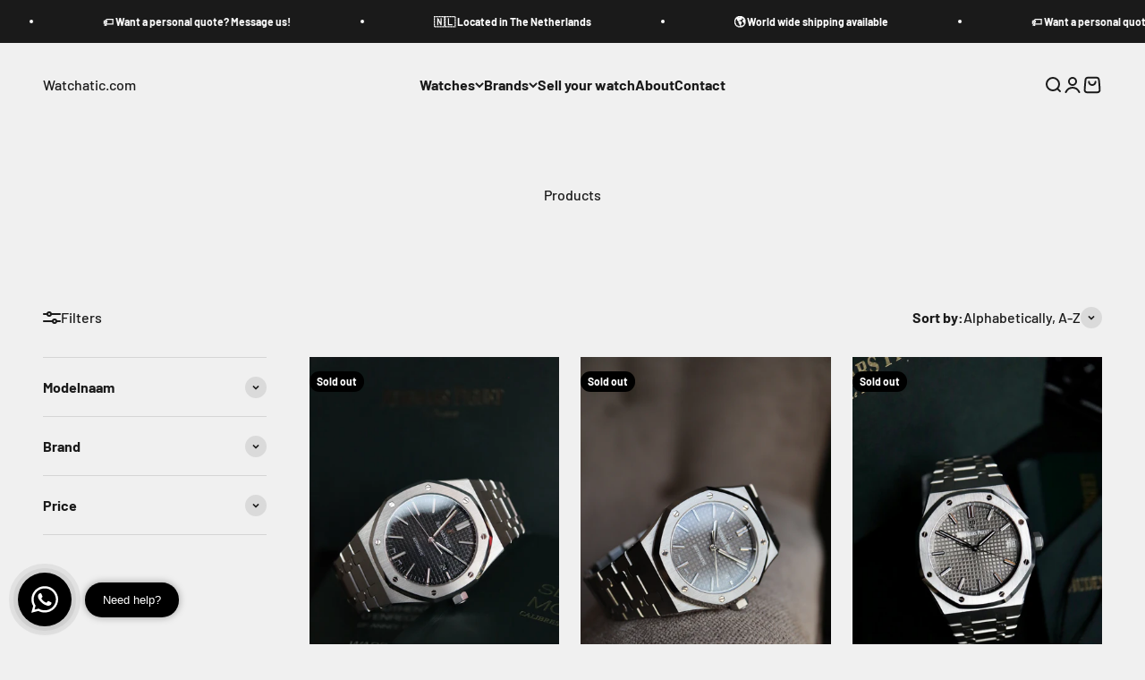

--- FILE ---
content_type: text/html; charset=utf-8
request_url: https://watchatic.com/collections/all?page=1
body_size: 36048
content:
<!doctype html>

<html lang="en" dir="ltr">
  <head>
  <!-- Google Tag Manager -->
<script async crossorigin fetchpriority="high" src="/cdn/shopifycloud/importmap-polyfill/es-modules-shim.2.4.0.js"></script>
<script>(function(w,d,s,l,i){w[l]=w[l]||[];w[l].push({'gtm.start':
new Date().getTime(),event:'gtm.js'});var f=d.getElementsByTagName(s)[0],
j=d.createElement(s),dl=l!='dataLayer'?'&l='+l:'';j.async=true;j.src=
'https://www.googletagmanager.com/gtm.js?id='+i+dl;f.parentNode.insertBefore(j,f);
})(window,document,'script','dataLayer','GTM-WKKXZ765');</script>
<!-- End Google Tag Manager -->
    <meta charset="utf-8">
    <meta name="viewport" content="width=device-width, initial-scale=1.0, height=device-height, minimum-scale=1.0, maximum-scale=1.0">
    <meta name="theme-color" content="#f0f0f0">

    <title>Products</title><link rel="canonical" href="https://watchatic.com/collections/all"><link rel="shortcut icon" href="//watchatic.com/cdn/shop/files/59a34fa4b01ecd079ec950eb7813f9c3.png?v=1727962969&width=96">
      <link rel="apple-touch-icon" href="//watchatic.com/cdn/shop/files/59a34fa4b01ecd079ec950eb7813f9c3.png?v=1727962969&width=180"><link rel="preconnect" href="https://cdn.shopify.com">
    <link rel="preconnect" href="https://fonts.shopifycdn.com" crossorigin>
    <link rel="dns-prefetch" href="https://productreviews.shopifycdn.com"><link rel="preload" href="//watchatic.com/cdn/fonts/barlow/barlow_n7.691d1d11f150e857dcbc1c10ef03d825bc378d81.woff2" as="font" type="font/woff2" crossorigin><link rel="preload" href="//watchatic.com/cdn/fonts/barlow/barlow_n5.a193a1990790eba0cc5cca569d23799830e90f07.woff2" as="font" type="font/woff2" crossorigin><meta property="og:type" content="website">
  <meta property="og:title" content="Products"><meta property="og:url" content="https://watchatic.com/collections/all">
<meta property="og:site_name" content="Watchatic.com"><meta name="twitter:card" content="summary"><meta name="twitter:title" content="Products">
  <meta name="twitter:description" content=""><script type="application/ld+json">
  {
    "@context": "https://schema.org",
    "@type": "BreadcrumbList",
    "itemListElement": [{
        "@type": "ListItem",
        "position": 1,
        "name": "Home",
        "item": "https://watchatic.com"
      },{
            "@type": "ListItem",
            "position": 2,
            "name": "Products",
            "item": "https://watchatic.com/collections/all"
          }]
  }
</script><style>/* Typography (heading) */
  @font-face {
  font-family: Barlow;
  font-weight: 700;
  font-style: normal;
  font-display: fallback;
  src: url("//watchatic.com/cdn/fonts/barlow/barlow_n7.691d1d11f150e857dcbc1c10ef03d825bc378d81.woff2") format("woff2"),
       url("//watchatic.com/cdn/fonts/barlow/barlow_n7.4fdbb1cb7da0e2c2f88492243ffa2b4f91924840.woff") format("woff");
}

@font-face {
  font-family: Barlow;
  font-weight: 700;
  font-style: italic;
  font-display: fallback;
  src: url("//watchatic.com/cdn/fonts/barlow/barlow_i7.50e19d6cc2ba5146fa437a5a7443c76d5d730103.woff2") format("woff2"),
       url("//watchatic.com/cdn/fonts/barlow/barlow_i7.47e9f98f1b094d912e6fd631cc3fe93d9f40964f.woff") format("woff");
}

/* Typography (body) */
  @font-face {
  font-family: Barlow;
  font-weight: 500;
  font-style: normal;
  font-display: fallback;
  src: url("//watchatic.com/cdn/fonts/barlow/barlow_n5.a193a1990790eba0cc5cca569d23799830e90f07.woff2") format("woff2"),
       url("//watchatic.com/cdn/fonts/barlow/barlow_n5.ae31c82169b1dc0715609b8cc6a610b917808358.woff") format("woff");
}

@font-face {
  font-family: Barlow;
  font-weight: 500;
  font-style: italic;
  font-display: fallback;
  src: url("//watchatic.com/cdn/fonts/barlow/barlow_i5.714d58286997b65cd479af615cfa9bb0a117a573.woff2") format("woff2"),
       url("//watchatic.com/cdn/fonts/barlow/barlow_i5.0120f77e6447d3b5df4bbec8ad8c2d029d87fb21.woff") format("woff");
}

@font-face {
  font-family: Barlow;
  font-weight: 700;
  font-style: normal;
  font-display: fallback;
  src: url("//watchatic.com/cdn/fonts/barlow/barlow_n7.691d1d11f150e857dcbc1c10ef03d825bc378d81.woff2") format("woff2"),
       url("//watchatic.com/cdn/fonts/barlow/barlow_n7.4fdbb1cb7da0e2c2f88492243ffa2b4f91924840.woff") format("woff");
}

@font-face {
  font-family: Barlow;
  font-weight: 700;
  font-style: italic;
  font-display: fallback;
  src: url("//watchatic.com/cdn/fonts/barlow/barlow_i7.50e19d6cc2ba5146fa437a5a7443c76d5d730103.woff2") format("woff2"),
       url("//watchatic.com/cdn/fonts/barlow/barlow_i7.47e9f98f1b094d912e6fd631cc3fe93d9f40964f.woff") format("woff");
}

:root {
    /**
     * ---------------------------------------------------------------------
     * SPACING VARIABLES
     *
     * We are using a spacing inspired from frameworks like Tailwind CSS.
     * ---------------------------------------------------------------------
     */
    --spacing-0-5: 0.125rem; /* 2px */
    --spacing-1: 0.25rem; /* 4px */
    --spacing-1-5: 0.375rem; /* 6px */
    --spacing-2: 0.5rem; /* 8px */
    --spacing-2-5: 0.625rem; /* 10px */
    --spacing-3: 0.75rem; /* 12px */
    --spacing-3-5: 0.875rem; /* 14px */
    --spacing-4: 1rem; /* 16px */
    --spacing-4-5: 1.125rem; /* 18px */
    --spacing-5: 1.25rem; /* 20px */
    --spacing-5-5: 1.375rem; /* 22px */
    --spacing-6: 1.5rem; /* 24px */
    --spacing-6-5: 1.625rem; /* 26px */
    --spacing-7: 1.75rem; /* 28px */
    --spacing-7-5: 1.875rem; /* 30px */
    --spacing-8: 2rem; /* 32px */
    --spacing-8-5: 2.125rem; /* 34px */
    --spacing-9: 2.25rem; /* 36px */
    --spacing-9-5: 2.375rem; /* 38px */
    --spacing-10: 2.5rem; /* 40px */
    --spacing-11: 2.75rem; /* 44px */
    --spacing-12: 3rem; /* 48px */
    --spacing-14: 3.5rem; /* 56px */
    --spacing-16: 4rem; /* 64px */
    --spacing-18: 4.5rem; /* 72px */
    --spacing-20: 5rem; /* 80px */
    --spacing-24: 6rem; /* 96px */
    --spacing-28: 7rem; /* 112px */
    --spacing-32: 8rem; /* 128px */
    --spacing-36: 9rem; /* 144px */
    --spacing-40: 10rem; /* 160px */
    --spacing-44: 11rem; /* 176px */
    --spacing-48: 12rem; /* 192px */
    --spacing-52: 13rem; /* 208px */
    --spacing-56: 14rem; /* 224px */
    --spacing-60: 15rem; /* 240px */
    --spacing-64: 16rem; /* 256px */
    --spacing-72: 18rem; /* 288px */
    --spacing-80: 20rem; /* 320px */
    --spacing-96: 24rem; /* 384px */

    /* Container */
    --container-max-width: 1600px;
    --container-narrow-max-width: 1350px;
    --container-gutter: var(--spacing-5);
    --section-outer-spacing-block: var(--spacing-12);
    --section-inner-max-spacing-block: var(--spacing-10);
    --section-inner-spacing-inline: var(--container-gutter);
    --section-stack-spacing-block: var(--spacing-8);

    /* Grid gutter */
    --grid-gutter: var(--spacing-5);

    /* Product list settings */
    --product-list-row-gap: var(--spacing-8);
    --product-list-column-gap: var(--grid-gutter);

    /* Form settings */
    --input-gap: var(--spacing-2);
    --input-height: 2.625rem;
    --input-padding-inline: var(--spacing-4);

    /* Other sizes */
    --sticky-area-height: calc(var(--sticky-announcement-bar-enabled, 0) * var(--announcement-bar-height, 0px) + var(--sticky-header-enabled, 0) * var(--header-height, 0px));

    /* RTL support */
    --transform-logical-flip: 1;
    --transform-origin-start: left;
    --transform-origin-end: right;

    /**
     * ---------------------------------------------------------------------
     * TYPOGRAPHY
     * ---------------------------------------------------------------------
     */

    /* Font properties */
    --heading-font-family: Barlow, sans-serif;
    --heading-font-weight: 700;
    --heading-font-style: normal;
    --heading-text-transform: normal;
    --heading-letter-spacing: -0.02em;
    --text-font-family: Barlow, sans-serif;
    --text-font-weight: 500;
    --text-font-style: normal;
    --text-letter-spacing: 0.0em;

    /* Font sizes */
    --text-h0: 3rem;
    --text-h1: 2.5rem;
    --text-h2: 2rem;
    --text-h3: 1.5rem;
    --text-h4: 1.375rem;
    --text-h5: 1.125rem;
    --text-h6: 1rem;
    --text-xs: 0.6875rem;
    --text-sm: 0.75rem;
    --text-base: 0.875rem;
    --text-lg: 1.125rem;

    /**
     * ---------------------------------------------------------------------
     * COLORS
     * ---------------------------------------------------------------------
     */

    /* Color settings */--accent: 26 26 26;
    --text-primary: 26 26 26;
    --background-primary: 240 240 240;
    --dialog-background: 255 255 255;
    --border-color: var(--text-color, var(--text-primary)) / 0.12;

    /* Button colors */
    --button-background-primary: 26 26 26;
    --button-text-primary: 255 255 255;
    --button-background-secondary: 240 196 23;
    --button-text-secondary: 26 26 26;

    /* Status colors */
    --success-background: 224 244 232;
    --success-text: 0 163 65;
    --warning-background: 255 246 233;
    --warning-text: 255 183 74;
    --error-background: 254 231 231;
    --error-text: 248 58 58;

    /* Product colors */
    --on-sale-text: 248 58 58;
    --on-sale-badge-background: 248 58 58;
    --on-sale-badge-text: 255 255 255;
    --sold-out-badge-background: 0 0 0;
    --sold-out-badge-text: 255 255 255;
    --primary-badge-background: 128 60 238;
    --primary-badge-text: 255 255 255;
    --star-color: 255 183 74;
    --product-card-background: 255 255 255;
    --product-card-text: 26 26 26;

    /* Header colors */
    --header-background: 240 240 240;
    --header-text: 26 26 26;

    /* Footer colors */
    --footer-background: 255 255 255;
    --footer-text: 26 26 26;

    /* Rounded variables (used for border radius) */
    --rounded-xs: 0.25rem;
    --rounded-sm: 0.375rem;
    --rounded: 0.75rem;
    --rounded-lg: 1.5rem;
    --rounded-full: 9999px;

    --rounded-button: 3.75rem;
    --rounded-input: 0.5rem;

    /* Box shadow */
    --shadow-sm: 0 2px 8px rgb(var(--text-primary) / 0.1);
    --shadow: 0 5px 15px rgb(var(--text-primary) / 0.1);
    --shadow-md: 0 5px 30px rgb(var(--text-primary) / 0.1);
    --shadow-block: 0px 18px 50px rgb(var(--text-primary) / 0.1);

    /**
     * ---------------------------------------------------------------------
     * OTHER
     * ---------------------------------------------------------------------
     */

    --stagger-products-reveal-opacity: 0;
    --cursor-close-svg-url: url(//watchatic.com/cdn/shop/t/11/assets/cursor-close.svg?v=147174565022153725511761298177);
    --cursor-zoom-in-svg-url: url(//watchatic.com/cdn/shop/t/11/assets/cursor-zoom-in.svg?v=154953035094101115921761298177);
    --cursor-zoom-out-svg-url: url(//watchatic.com/cdn/shop/t/11/assets/cursor-zoom-out.svg?v=16155520337305705181761298177);
    --checkmark-svg-url: url(//watchatic.com/cdn/shop/t/11/assets/checkmark.svg?v=77552481021870063511761298177);
  }

  [dir="rtl"]:root {
    /* RTL support */
    --transform-logical-flip: -1;
    --transform-origin-start: right;
    --transform-origin-end: left;
  }

  @media screen and (min-width: 700px) {
    :root {
      /* Typography (font size) */
      --text-h0: 4rem;
      --text-h1: 3rem;
      --text-h2: 2.5rem;
      --text-h3: 2rem;
      --text-h4: 1.625rem;
      --text-h5: 1.25rem;
      --text-h6: 1.125rem;

      --text-xs: 0.75rem;
      --text-sm: 0.875rem;
      --text-base: 1.0rem;
      --text-lg: 1.25rem;

      /* Spacing */
      --container-gutter: 2rem;
      --section-outer-spacing-block: var(--spacing-16);
      --section-inner-max-spacing-block: var(--spacing-12);
      --section-inner-spacing-inline: var(--spacing-10);
      --section-stack-spacing-block: var(--spacing-12);

      /* Grid gutter */
      --grid-gutter: var(--spacing-6);

      /* Product list settings */
      --product-list-row-gap: var(--spacing-12);

      /* Form settings */
      --input-gap: 1rem;
      --input-height: 3.125rem;
      --input-padding-inline: var(--spacing-5);
    }
  }

  @media screen and (min-width: 1000px) {
    :root {
      /* Spacing settings */
      --container-gutter: var(--spacing-12);
      --section-outer-spacing-block: var(--spacing-18);
      --section-inner-max-spacing-block: var(--spacing-16);
      --section-inner-spacing-inline: var(--spacing-12);
      --section-stack-spacing-block: var(--spacing-12);
    }
  }

  @media screen and (min-width: 1150px) {
    :root {
      /* Spacing settings */
      --container-gutter: var(--spacing-12);
      --section-outer-spacing-block: var(--spacing-20);
      --section-inner-max-spacing-block: var(--spacing-16);
      --section-inner-spacing-inline: var(--spacing-12);
      --section-stack-spacing-block: var(--spacing-12);
    }
  }

  @media screen and (min-width: 1400px) {
    :root {
      /* Typography (font size) */
      --text-h0: 5rem;
      --text-h1: 3.75rem;
      --text-h2: 3rem;
      --text-h3: 2.25rem;
      --text-h4: 2rem;
      --text-h5: 1.5rem;
      --text-h6: 1.25rem;

      --section-outer-spacing-block: var(--spacing-24);
      --section-inner-max-spacing-block: var(--spacing-18);
      --section-inner-spacing-inline: var(--spacing-14);
    }
  }

  @media screen and (min-width: 1600px) {
    :root {
      --section-outer-spacing-block: var(--spacing-24);
      --section-inner-max-spacing-block: var(--spacing-20);
      --section-inner-spacing-inline: var(--spacing-16);
    }
  }

  /**
   * ---------------------------------------------------------------------
   * LIQUID DEPENDANT CSS
   *
   * Our main CSS is Liquid free, but some very specific features depend on
   * theme settings, so we have them here
   * ---------------------------------------------------------------------
   */@media screen and (pointer: fine) {
        .button:not([disabled]):hover, .btn:not([disabled]):hover, .shopify-payment-button__button--unbranded:not([disabled]):hover {
          --button-background-opacity: 0.85;
        }

        .button--subdued:not([disabled]):hover {
          --button-background: var(--text-color) / .05 !important;
        }
      }</style><script>
  // This allows to expose several variables to the global scope, to be used in scripts
  window.themeVariables = {
    settings: {
      showPageTransition: null,
      staggerProductsApparition: true,
      reduceDrawerAnimation: false,
      reduceMenuAnimation: false,
      headingApparition: "split_fade",
      pageType: "collection",
      moneyFormat: "€{{amount_with_comma_separator}}",
      moneyWithCurrencyFormat: "€{{amount_with_comma_separator}} EUR",
      currencyCodeEnabled: false,
      cartType: "drawer",
      showDiscount: true,
      discountMode: "saving",
      pageBackground: "#f0f0f0",
      textColor: "#1a1a1a"
    },

    strings: {
      accessibilityClose: "Close",
      accessibilityNext: "Next",
      accessibilityPrevious: "Previous",
      closeGallery: "Close gallery",
      zoomGallery: "Zoom",
      errorGallery: "Image cannot be loaded",
      searchNoResults: "No results could be found.",
      addOrderNote: "Add order note",
      editOrderNote: "Edit order note",
      shippingEstimatorNoResults: "Sorry, we do not ship to your address.",
      shippingEstimatorOneResult: "There is one shipping rate for your address:",
      shippingEstimatorMultipleResults: "There are several shipping rates for your address:",
      shippingEstimatorError: "One or more error occurred while retrieving shipping rates:"
    },

    breakpoints: {
      'sm': 'screen and (min-width: 700px)',
      'md': 'screen and (min-width: 1000px)',
      'lg': 'screen and (min-width: 1150px)',
      'xl': 'screen and (min-width: 1400px)',

      'sm-max': 'screen and (max-width: 699px)',
      'md-max': 'screen and (max-width: 999px)',
      'lg-max': 'screen and (max-width: 1149px)',
      'xl-max': 'screen and (max-width: 1399px)'
    }
  };

  // For detecting native share
  document.documentElement.classList.add(`native-share--${navigator.share ? 'enabled' : 'disabled'}`);</script><script type="importmap">{
        "imports": {
          "vendor": "//watchatic.com/cdn/shop/t/11/assets/vendor.min.js?v=166563502121812900551761298158",
          "theme": "//watchatic.com/cdn/shop/t/11/assets/theme.js?v=63782355822096238611761298158",
          "photoswipe": "//watchatic.com/cdn/shop/t/11/assets/photoswipe.min.js?v=13374349288281597431761298158"
        }
      }
    </script>

    <script type="module" src="//watchatic.com/cdn/shop/t/11/assets/vendor.min.js?v=166563502121812900551761298158"></script>
    <script type="module" src="//watchatic.com/cdn/shop/t/11/assets/theme.js?v=63782355822096238611761298158"></script>

    <script>window.performance && window.performance.mark && window.performance.mark('shopify.content_for_header.start');</script><meta name="google-site-verification" content="b0dba6D-Xsn8VCOgGsr4beKCmWKJgePI6IOrgILjvrE">
<meta id="shopify-digital-wallet" name="shopify-digital-wallet" content="/26717159466/digital_wallets/dialog">
<link rel="alternate" type="application/atom+xml" title="Feed" href="/collections/all.atom" />
<link rel="next" href="/collections/all?page=2">
<script async="async" src="/checkouts/internal/preloads.js?locale=en-AC"></script>
<script id="shopify-features" type="application/json">{"accessToken":"6d5f9a1ff01053ae7c4bffea9c428dbc","betas":["rich-media-storefront-analytics"],"domain":"watchatic.com","predictiveSearch":true,"shopId":26717159466,"locale":"en"}</script>
<script>var Shopify = Shopify || {};
Shopify.shop = "watchatic-company.myshopify.com";
Shopify.locale = "en";
Shopify.currency = {"active":"EUR","rate":"1.0"};
Shopify.country = "AC";
Shopify.theme = {"name":"Bijgewerkte kopie van Bijgewerkte kopie van Impact","id":189010215255,"schema_name":"Impact","schema_version":"6.11.2","theme_store_id":1190,"role":"main"};
Shopify.theme.handle = "null";
Shopify.theme.style = {"id":null,"handle":null};
Shopify.cdnHost = "watchatic.com/cdn";
Shopify.routes = Shopify.routes || {};
Shopify.routes.root = "/";</script>
<script type="module">!function(o){(o.Shopify=o.Shopify||{}).modules=!0}(window);</script>
<script>!function(o){function n(){var o=[];function n(){o.push(Array.prototype.slice.apply(arguments))}return n.q=o,n}var t=o.Shopify=o.Shopify||{};t.loadFeatures=n(),t.autoloadFeatures=n()}(window);</script>
<script id="shop-js-analytics" type="application/json">{"pageType":"collection"}</script>
<script defer="defer" async type="module" src="//watchatic.com/cdn/shopifycloud/shop-js/modules/v2/client.init-shop-cart-sync_BT-GjEfc.en.esm.js"></script>
<script defer="defer" async type="module" src="//watchatic.com/cdn/shopifycloud/shop-js/modules/v2/chunk.common_D58fp_Oc.esm.js"></script>
<script defer="defer" async type="module" src="//watchatic.com/cdn/shopifycloud/shop-js/modules/v2/chunk.modal_xMitdFEc.esm.js"></script>
<script type="module">
  await import("//watchatic.com/cdn/shopifycloud/shop-js/modules/v2/client.init-shop-cart-sync_BT-GjEfc.en.esm.js");
await import("//watchatic.com/cdn/shopifycloud/shop-js/modules/v2/chunk.common_D58fp_Oc.esm.js");
await import("//watchatic.com/cdn/shopifycloud/shop-js/modules/v2/chunk.modal_xMitdFEc.esm.js");

  window.Shopify.SignInWithShop?.initShopCartSync?.({"fedCMEnabled":true,"windoidEnabled":true});

</script>
<script>(function() {
  var isLoaded = false;
  function asyncLoad() {
    if (isLoaded) return;
    isLoaded = true;
    var urls = ["https:\/\/cdn.tprw.reputon.com\/assets\/widget.js?shop=watchatic-company.myshopify.com","https:\/\/instafeed.nfcube.com\/cdn\/bf523702f9734fe75817956ea642da13.js?shop=watchatic-company.myshopify.com","https:\/\/analyzely.gropulse.com\/js\/active.js?shop=watchatic-company.myshopify.com"];
    for (var i = 0; i < urls.length; i++) {
      var s = document.createElement('script');
      s.type = 'text/javascript';
      s.async = true;
      s.src = urls[i];
      var x = document.getElementsByTagName('script')[0];
      x.parentNode.insertBefore(s, x);
    }
  };
  if(window.attachEvent) {
    window.attachEvent('onload', asyncLoad);
  } else {
    window.addEventListener('load', asyncLoad, false);
  }
})();</script>
<script id="__st">var __st={"a":26717159466,"offset":3600,"reqid":"2e69a636-7aa0-4dcb-b717-7cc0781e6dbd-1769090386","pageurl":"watchatic.com\/collections\/all?page=1","u":"8d51ea15ac83","p":"collection"};</script>
<script>window.ShopifyPaypalV4VisibilityTracking = true;</script>
<script id="captcha-bootstrap">!function(){'use strict';const t='contact',e='account',n='new_comment',o=[[t,t],['blogs',n],['comments',n],[t,'customer']],c=[[e,'customer_login'],[e,'guest_login'],[e,'recover_customer_password'],[e,'create_customer']],r=t=>t.map((([t,e])=>`form[action*='/${t}']:not([data-nocaptcha='true']) input[name='form_type'][value='${e}']`)).join(','),a=t=>()=>t?[...document.querySelectorAll(t)].map((t=>t.form)):[];function s(){const t=[...o],e=r(t);return a(e)}const i='password',u='form_key',d=['recaptcha-v3-token','g-recaptcha-response','h-captcha-response',i],f=()=>{try{return window.sessionStorage}catch{return}},m='__shopify_v',_=t=>t.elements[u];function p(t,e,n=!1){try{const o=window.sessionStorage,c=JSON.parse(o.getItem(e)),{data:r}=function(t){const{data:e,action:n}=t;return t[m]||n?{data:e,action:n}:{data:t,action:n}}(c);for(const[e,n]of Object.entries(r))t.elements[e]&&(t.elements[e].value=n);n&&o.removeItem(e)}catch(o){console.error('form repopulation failed',{error:o})}}const l='form_type',E='cptcha';function T(t){t.dataset[E]=!0}const w=window,h=w.document,L='Shopify',v='ce_forms',y='captcha';let A=!1;((t,e)=>{const n=(g='f06e6c50-85a8-45c8-87d0-21a2b65856fe',I='https://cdn.shopify.com/shopifycloud/storefront-forms-hcaptcha/ce_storefront_forms_captcha_hcaptcha.v1.5.2.iife.js',D={infoText:'Protected by hCaptcha',privacyText:'Privacy',termsText:'Terms'},(t,e,n)=>{const o=w[L][v],c=o.bindForm;if(c)return c(t,g,e,D).then(n);var r;o.q.push([[t,g,e,D],n]),r=I,A||(h.body.append(Object.assign(h.createElement('script'),{id:'captcha-provider',async:!0,src:r})),A=!0)});var g,I,D;w[L]=w[L]||{},w[L][v]=w[L][v]||{},w[L][v].q=[],w[L][y]=w[L][y]||{},w[L][y].protect=function(t,e){n(t,void 0,e),T(t)},Object.freeze(w[L][y]),function(t,e,n,w,h,L){const[v,y,A,g]=function(t,e,n){const i=e?o:[],u=t?c:[],d=[...i,...u],f=r(d),m=r(i),_=r(d.filter((([t,e])=>n.includes(e))));return[a(f),a(m),a(_),s()]}(w,h,L),I=t=>{const e=t.target;return e instanceof HTMLFormElement?e:e&&e.form},D=t=>v().includes(t);t.addEventListener('submit',(t=>{const e=I(t);if(!e)return;const n=D(e)&&!e.dataset.hcaptchaBound&&!e.dataset.recaptchaBound,o=_(e),c=g().includes(e)&&(!o||!o.value);(n||c)&&t.preventDefault(),c&&!n&&(function(t){try{if(!f())return;!function(t){const e=f();if(!e)return;const n=_(t);if(!n)return;const o=n.value;o&&e.removeItem(o)}(t);const e=Array.from(Array(32),(()=>Math.random().toString(36)[2])).join('');!function(t,e){_(t)||t.append(Object.assign(document.createElement('input'),{type:'hidden',name:u})),t.elements[u].value=e}(t,e),function(t,e){const n=f();if(!n)return;const o=[...t.querySelectorAll(`input[type='${i}']`)].map((({name:t})=>t)),c=[...d,...o],r={};for(const[a,s]of new FormData(t).entries())c.includes(a)||(r[a]=s);n.setItem(e,JSON.stringify({[m]:1,action:t.action,data:r}))}(t,e)}catch(e){console.error('failed to persist form',e)}}(e),e.submit())}));const S=(t,e)=>{t&&!t.dataset[E]&&(n(t,e.some((e=>e===t))),T(t))};for(const o of['focusin','change'])t.addEventListener(o,(t=>{const e=I(t);D(e)&&S(e,y())}));const B=e.get('form_key'),M=e.get(l),P=B&&M;t.addEventListener('DOMContentLoaded',(()=>{const t=y();if(P)for(const e of t)e.elements[l].value===M&&p(e,B);[...new Set([...A(),...v().filter((t=>'true'===t.dataset.shopifyCaptcha))])].forEach((e=>S(e,t)))}))}(h,new URLSearchParams(w.location.search),n,t,e,['guest_login'])})(!0,!0)}();</script>
<script integrity="sha256-4kQ18oKyAcykRKYeNunJcIwy7WH5gtpwJnB7kiuLZ1E=" data-source-attribution="shopify.loadfeatures" defer="defer" src="//watchatic.com/cdn/shopifycloud/storefront/assets/storefront/load_feature-a0a9edcb.js" crossorigin="anonymous"></script>
<script data-source-attribution="shopify.dynamic_checkout.dynamic.init">var Shopify=Shopify||{};Shopify.PaymentButton=Shopify.PaymentButton||{isStorefrontPortableWallets:!0,init:function(){window.Shopify.PaymentButton.init=function(){};var t=document.createElement("script");t.src="https://watchatic.com/cdn/shopifycloud/portable-wallets/latest/portable-wallets.en.js",t.type="module",document.head.appendChild(t)}};
</script>
<script data-source-attribution="shopify.dynamic_checkout.buyer_consent">
  function portableWalletsHideBuyerConsent(e){var t=document.getElementById("shopify-buyer-consent"),n=document.getElementById("shopify-subscription-policy-button");t&&n&&(t.classList.add("hidden"),t.setAttribute("aria-hidden","true"),n.removeEventListener("click",e))}function portableWalletsShowBuyerConsent(e){var t=document.getElementById("shopify-buyer-consent"),n=document.getElementById("shopify-subscription-policy-button");t&&n&&(t.classList.remove("hidden"),t.removeAttribute("aria-hidden"),n.addEventListener("click",e))}window.Shopify?.PaymentButton&&(window.Shopify.PaymentButton.hideBuyerConsent=portableWalletsHideBuyerConsent,window.Shopify.PaymentButton.showBuyerConsent=portableWalletsShowBuyerConsent);
</script>
<script data-source-attribution="shopify.dynamic_checkout.cart.bootstrap">document.addEventListener("DOMContentLoaded",(function(){function t(){return document.querySelector("shopify-accelerated-checkout-cart, shopify-accelerated-checkout")}if(t())Shopify.PaymentButton.init();else{new MutationObserver((function(e,n){t()&&(Shopify.PaymentButton.init(),n.disconnect())})).observe(document.body,{childList:!0,subtree:!0})}}));
</script>

<script>window.performance && window.performance.mark && window.performance.mark('shopify.content_for_header.end');</script>
<link href="//watchatic.com/cdn/shop/t/11/assets/theme.css?v=3935707126359067981761298158" rel="stylesheet" type="text/css" media="all" /><!-- BEGIN app block: shopify://apps/xo-insert-code/blocks/insert-code-header/72017b12-3679-442e-b23c-5c62460717f5 --><!-- XO-InsertCode Header -->



  
<!-- End: XO-InsertCode Header -->


<!-- END app block --><!-- BEGIN app block: shopify://apps/blockify-fraud-filter/blocks/app_embed/2e3e0ba5-0e70-447a-9ec5-3bf76b5ef12e --> 
 
 
    <script>
        window.blockifyShopIdentifier = "watchatic-company.myshopify.com";
        window.ipBlockerMetafields = "{\"showOverlayByPass\":false,\"disableSpyExtensions\":false,\"blockUnknownBots\":false,\"activeApp\":true,\"blockByMetafield\":true,\"visitorAnalytic\":false,\"showWatermark\":true,\"token\":\"eyJhbGciOiJIUzI1NiIsInR5cCI6IkpXVCJ9.eyJzaG9wIjoid2F0Y2hhdGljLWNvbXBhbnkubXlzaG9waWZ5LmNvbSIsImlhdCI6MTc1ODgwMTE5OH0.KU9uayZ0N49-6ocL5fDF_xue4zudk7tGzQYQ-iNzFjU\"}";
        window.blockifyRules = "{\"whitelist\":[],\"blacklist\":[{\"id\":1352870,\"type\":\"1\",\"country\":\"NG\",\"criteria\":\"3\",\"priority\":\"1\"}]}";
        window.ipblockerBlockTemplate = "{\"customCss\":\"#blockify---container{--bg-blockify: #fff;position:relative}#blockify---container::after{content:'';position:absolute;inset:0;background-repeat:no-repeat !important;background-size:cover !important;background:var(--bg-blockify);z-index:0}#blockify---container #blockify---container__inner{display:flex;flex-direction:column;align-items:center;position:relative;z-index:1}#blockify---container #blockify---container__inner #blockify-block-content{display:flex;flex-direction:column;align-items:center;text-align:center}#blockify---container #blockify---container__inner #blockify-block-content #blockify-block-superTitle{display:none !important}#blockify---container #blockify---container__inner #blockify-block-content #blockify-block-title{font-size:313%;font-weight:bold;margin-top:1em}@media only screen and (min-width: 768px) and (max-width: 1199px){#blockify---container #blockify---container__inner #blockify-block-content #blockify-block-title{font-size:188%}}@media only screen and (max-width: 767px){#blockify---container #blockify---container__inner #blockify-block-content #blockify-block-title{font-size:107%}}#blockify---container #blockify---container__inner #blockify-block-content #blockify-block-description{font-size:125%;margin:1.5em;line-height:1.5}@media only screen and (min-width: 768px) and (max-width: 1199px){#blockify---container #blockify---container__inner #blockify-block-content #blockify-block-description{font-size:88%}}@media only screen and (max-width: 767px){#blockify---container #blockify---container__inner #blockify-block-content #blockify-block-description{font-size:107%}}#blockify---container #blockify---container__inner #blockify-block-content #blockify-block-description #blockify-block-text-blink{display:none !important}#blockify---container #blockify---container__inner #blockify-logo-block-image{position:relative;width:400px;height:auto;max-height:300px}@media only screen and (max-width: 767px){#blockify---container #blockify---container__inner #blockify-logo-block-image{width:200px}}#blockify---container #blockify---container__inner #blockify-logo-block-image::before{content:'';display:block;padding-bottom:56.2%}#blockify---container #blockify---container__inner #blockify-logo-block-image img{position:absolute;top:0;left:0;width:100%;height:100%;object-fit:contain}\\n\",\"logoImage\":{\"active\":true,\"value\":\"https:\/\/storage.synctrack.io\/megamind-fraud\/assets\/default-thumbnail.png\",\"altText\":\"Red octagonal stop sign with a black hand symbol in the center, indicating a warning or prohibition\"},\"superTitle\":{\"active\":false,\"text\":\"403\",\"color\":\"#899df1\"},\"title\":{\"active\":true,\"text\":\"Access Denied\",\"color\":\"#000\"},\"description\":{\"active\":true,\"text\":\"The site owner may have set restrictions that prevent you from accessing the site. Please contact the site owner for access.\",\"color\":\"#000\"},\"background\":{\"active\":true,\"value\":\"#fff\",\"type\":\"1\",\"colorFrom\":null,\"colorTo\":null}}";

        
            window.blockifyCollectionId = null;
        
    </script>
<link href="https://cdn.shopify.com/extensions/019bde6c-6f74-71a0-9e52-4539429898f4/blockify-shopify-288/assets/blockify-embed.min.js" as="script" type="text/javascript" rel="preload"><link href="https://cdn.shopify.com/extensions/019bde6c-6f74-71a0-9e52-4539429898f4/blockify-shopify-288/assets/prevent-bypass-script.min.js" as="script" type="text/javascript" rel="preload">
<script type="text/javascript">
    window.blockifyBaseUrl = 'https://fraud.blockifyapp.com/s/api';
    window.blockifyPublicUrl = 'https://fraud.blockifyapp.com/s/api/public';
    window.bucketUrl = 'https://storage.synctrack.io/megamind-fraud';
    window.storefrontApiUrl  = 'https://fraud.blockifyapp.com/p/api';
</script>
<script type="text/javascript">
  window.blockifyChecking = true;
</script>
<script id="blockifyScriptByPass" type="text/javascript" src=https://cdn.shopify.com/extensions/019bde6c-6f74-71a0-9e52-4539429898f4/blockify-shopify-288/assets/prevent-bypass-script.min.js async></script>
<script id="blockifyScriptTag" type="text/javascript" src=https://cdn.shopify.com/extensions/019bde6c-6f74-71a0-9e52-4539429898f4/blockify-shopify-288/assets/blockify-embed.min.js async></script>


<!-- END app block --><link href="https://monorail-edge.shopifysvc.com" rel="dns-prefetch">
<script>(function(){if ("sendBeacon" in navigator && "performance" in window) {try {var session_token_from_headers = performance.getEntriesByType('navigation')[0].serverTiming.find(x => x.name == '_s').description;} catch {var session_token_from_headers = undefined;}var session_cookie_matches = document.cookie.match(/_shopify_s=([^;]*)/);var session_token_from_cookie = session_cookie_matches && session_cookie_matches.length === 2 ? session_cookie_matches[1] : "";var session_token = session_token_from_headers || session_token_from_cookie || "";function handle_abandonment_event(e) {var entries = performance.getEntries().filter(function(entry) {return /monorail-edge.shopifysvc.com/.test(entry.name);});if (!window.abandonment_tracked && entries.length === 0) {window.abandonment_tracked = true;var currentMs = Date.now();var navigation_start = performance.timing.navigationStart;var payload = {shop_id: 26717159466,url: window.location.href,navigation_start,duration: currentMs - navigation_start,session_token,page_type: "collection"};window.navigator.sendBeacon("https://monorail-edge.shopifysvc.com/v1/produce", JSON.stringify({schema_id: "online_store_buyer_site_abandonment/1.1",payload: payload,metadata: {event_created_at_ms: currentMs,event_sent_at_ms: currentMs}}));}}window.addEventListener('pagehide', handle_abandonment_event);}}());</script>
<script id="web-pixels-manager-setup">(function e(e,d,r,n,o){if(void 0===o&&(o={}),!Boolean(null===(a=null===(i=window.Shopify)||void 0===i?void 0:i.analytics)||void 0===a?void 0:a.replayQueue)){var i,a;window.Shopify=window.Shopify||{};var t=window.Shopify;t.analytics=t.analytics||{};var s=t.analytics;s.replayQueue=[],s.publish=function(e,d,r){return s.replayQueue.push([e,d,r]),!0};try{self.performance.mark("wpm:start")}catch(e){}var l=function(){var e={modern:/Edge?\/(1{2}[4-9]|1[2-9]\d|[2-9]\d{2}|\d{4,})\.\d+(\.\d+|)|Firefox\/(1{2}[4-9]|1[2-9]\d|[2-9]\d{2}|\d{4,})\.\d+(\.\d+|)|Chrom(ium|e)\/(9{2}|\d{3,})\.\d+(\.\d+|)|(Maci|X1{2}).+ Version\/(15\.\d+|(1[6-9]|[2-9]\d|\d{3,})\.\d+)([,.]\d+|)( \(\w+\)|)( Mobile\/\w+|) Safari\/|Chrome.+OPR\/(9{2}|\d{3,})\.\d+\.\d+|(CPU[ +]OS|iPhone[ +]OS|CPU[ +]iPhone|CPU IPhone OS|CPU iPad OS)[ +]+(15[._]\d+|(1[6-9]|[2-9]\d|\d{3,})[._]\d+)([._]\d+|)|Android:?[ /-](13[3-9]|1[4-9]\d|[2-9]\d{2}|\d{4,})(\.\d+|)(\.\d+|)|Android.+Firefox\/(13[5-9]|1[4-9]\d|[2-9]\d{2}|\d{4,})\.\d+(\.\d+|)|Android.+Chrom(ium|e)\/(13[3-9]|1[4-9]\d|[2-9]\d{2}|\d{4,})\.\d+(\.\d+|)|SamsungBrowser\/([2-9]\d|\d{3,})\.\d+/,legacy:/Edge?\/(1[6-9]|[2-9]\d|\d{3,})\.\d+(\.\d+|)|Firefox\/(5[4-9]|[6-9]\d|\d{3,})\.\d+(\.\d+|)|Chrom(ium|e)\/(5[1-9]|[6-9]\d|\d{3,})\.\d+(\.\d+|)([\d.]+$|.*Safari\/(?![\d.]+ Edge\/[\d.]+$))|(Maci|X1{2}).+ Version\/(10\.\d+|(1[1-9]|[2-9]\d|\d{3,})\.\d+)([,.]\d+|)( \(\w+\)|)( Mobile\/\w+|) Safari\/|Chrome.+OPR\/(3[89]|[4-9]\d|\d{3,})\.\d+\.\d+|(CPU[ +]OS|iPhone[ +]OS|CPU[ +]iPhone|CPU IPhone OS|CPU iPad OS)[ +]+(10[._]\d+|(1[1-9]|[2-9]\d|\d{3,})[._]\d+)([._]\d+|)|Android:?[ /-](13[3-9]|1[4-9]\d|[2-9]\d{2}|\d{4,})(\.\d+|)(\.\d+|)|Mobile Safari.+OPR\/([89]\d|\d{3,})\.\d+\.\d+|Android.+Firefox\/(13[5-9]|1[4-9]\d|[2-9]\d{2}|\d{4,})\.\d+(\.\d+|)|Android.+Chrom(ium|e)\/(13[3-9]|1[4-9]\d|[2-9]\d{2}|\d{4,})\.\d+(\.\d+|)|Android.+(UC? ?Browser|UCWEB|U3)[ /]?(15\.([5-9]|\d{2,})|(1[6-9]|[2-9]\d|\d{3,})\.\d+)\.\d+|SamsungBrowser\/(5\.\d+|([6-9]|\d{2,})\.\d+)|Android.+MQ{2}Browser\/(14(\.(9|\d{2,})|)|(1[5-9]|[2-9]\d|\d{3,})(\.\d+|))(\.\d+|)|K[Aa][Ii]OS\/(3\.\d+|([4-9]|\d{2,})\.\d+)(\.\d+|)/},d=e.modern,r=e.legacy,n=navigator.userAgent;return n.match(d)?"modern":n.match(r)?"legacy":"unknown"}(),u="modern"===l?"modern":"legacy",c=(null!=n?n:{modern:"",legacy:""})[u],f=function(e){return[e.baseUrl,"/wpm","/b",e.hashVersion,"modern"===e.buildTarget?"m":"l",".js"].join("")}({baseUrl:d,hashVersion:r,buildTarget:u}),m=function(e){var d=e.version,r=e.bundleTarget,n=e.surface,o=e.pageUrl,i=e.monorailEndpoint;return{emit:function(e){var a=e.status,t=e.errorMsg,s=(new Date).getTime(),l=JSON.stringify({metadata:{event_sent_at_ms:s},events:[{schema_id:"web_pixels_manager_load/3.1",payload:{version:d,bundle_target:r,page_url:o,status:a,surface:n,error_msg:t},metadata:{event_created_at_ms:s}}]});if(!i)return console&&console.warn&&console.warn("[Web Pixels Manager] No Monorail endpoint provided, skipping logging."),!1;try{return self.navigator.sendBeacon.bind(self.navigator)(i,l)}catch(e){}var u=new XMLHttpRequest;try{return u.open("POST",i,!0),u.setRequestHeader("Content-Type","text/plain"),u.send(l),!0}catch(e){return console&&console.warn&&console.warn("[Web Pixels Manager] Got an unhandled error while logging to Monorail."),!1}}}}({version:r,bundleTarget:l,surface:e.surface,pageUrl:self.location.href,monorailEndpoint:e.monorailEndpoint});try{o.browserTarget=l,function(e){var d=e.src,r=e.async,n=void 0===r||r,o=e.onload,i=e.onerror,a=e.sri,t=e.scriptDataAttributes,s=void 0===t?{}:t,l=document.createElement("script"),u=document.querySelector("head"),c=document.querySelector("body");if(l.async=n,l.src=d,a&&(l.integrity=a,l.crossOrigin="anonymous"),s)for(var f in s)if(Object.prototype.hasOwnProperty.call(s,f))try{l.dataset[f]=s[f]}catch(e){}if(o&&l.addEventListener("load",o),i&&l.addEventListener("error",i),u)u.appendChild(l);else{if(!c)throw new Error("Did not find a head or body element to append the script");c.appendChild(l)}}({src:f,async:!0,onload:function(){if(!function(){var e,d;return Boolean(null===(d=null===(e=window.Shopify)||void 0===e?void 0:e.analytics)||void 0===d?void 0:d.initialized)}()){var d=window.webPixelsManager.init(e)||void 0;if(d){var r=window.Shopify.analytics;r.replayQueue.forEach((function(e){var r=e[0],n=e[1],o=e[2];d.publishCustomEvent(r,n,o)})),r.replayQueue=[],r.publish=d.publishCustomEvent,r.visitor=d.visitor,r.initialized=!0}}},onerror:function(){return m.emit({status:"failed",errorMsg:"".concat(f," has failed to load")})},sri:function(e){var d=/^sha384-[A-Za-z0-9+/=]+$/;return"string"==typeof e&&d.test(e)}(c)?c:"",scriptDataAttributes:o}),m.emit({status:"loading"})}catch(e){m.emit({status:"failed",errorMsg:(null==e?void 0:e.message)||"Unknown error"})}}})({shopId: 26717159466,storefrontBaseUrl: "https://watchatic.com",extensionsBaseUrl: "https://extensions.shopifycdn.com/cdn/shopifycloud/web-pixels-manager",monorailEndpoint: "https://monorail-edge.shopifysvc.com/unstable/produce_batch",surface: "storefront-renderer",enabledBetaFlags: ["2dca8a86"],webPixelsConfigList: [{"id":"3276996951","configuration":"{\"siteId\":\"nnpwl95nOdC7uU1o\"}","eventPayloadVersion":"v1","runtimeContext":"STRICT","scriptVersion":"c9406bb6835a3b96d17b5d48e4254f48","type":"APP","apiClientId":45694124033,"privacyPurposes":["ANALYTICS"],"dataSharingAdjustments":{"protectedCustomerApprovalScopes":[]}},{"id":"2452357463","configuration":"{\"config\":\"{\\\"google_tag_ids\\\":[\\\"G-P1LK36WD3K\\\",\\\"GT-T5JVCQ95\\\"],\\\"target_country\\\":\\\"ZZ\\\",\\\"gtag_events\\\":[{\\\"type\\\":\\\"begin_checkout\\\",\\\"action_label\\\":\\\"AW-16701117753\\\/CLonCIqm-uwaELmq25s-\\\"},{\\\"type\\\":\\\"search\\\",\\\"action_label\\\":\\\"AW-16701117753\\\/9bk0CISm-uwaELmq25s-\\\"},{\\\"type\\\":\\\"view_item\\\",\\\"action_label\\\":[\\\"AW-16701117753\\\/ZEiXCIGm-uwaELmq25s-\\\",\\\"MC-QTNEVCRPWV\\\"]},{\\\"type\\\":\\\"purchase\\\",\\\"action_label\\\":[\\\"AW-16701117753\\\/qlZPCL-c-uwaELmq25s-\\\",\\\"MC-QTNEVCRPWV\\\"]},{\\\"type\\\":\\\"page_view\\\",\\\"action_label\\\":[\\\"AW-16701117753\\\/PWCmCMKc-uwaELmq25s-\\\",\\\"MC-QTNEVCRPWV\\\"]},{\\\"type\\\":\\\"add_payment_info\\\",\\\"action_label\\\":\\\"AW-16701117753\\\/4pAICI2m-uwaELmq25s-\\\"},{\\\"type\\\":\\\"add_to_cart\\\",\\\"action_label\\\":\\\"AW-16701117753\\\/549WCIem-uwaELmq25s-\\\"}],\\\"enable_monitoring_mode\\\":false}\"}","eventPayloadVersion":"v1","runtimeContext":"OPEN","scriptVersion":"b2a88bafab3e21179ed38636efcd8a93","type":"APP","apiClientId":1780363,"privacyPurposes":[],"dataSharingAdjustments":{"protectedCustomerApprovalScopes":["read_customer_address","read_customer_email","read_customer_name","read_customer_personal_data","read_customer_phone"]}},{"id":"511148375","configuration":"{\"addToCartUrl\":\"https:\\\/\\\/analyzely.gropulse.com\\\/add_to_cart_receiver\",\"paymentInfoSubmittedUrl\":\"https:\\\/\\\/analyzely.gropulse.com\\\/payment_info_receiver\",\"shippingInfoSubmittedUrl\":\"https:\\\/\\\/analyzely.gropulse.com\\\/shipping_info_receiver\",\"shop\":\"watchatic-company.myshopify.com\",\"apiKey\":\"393b3b4bb69acc2f58835a02f4aaa14b\"}","eventPayloadVersion":"v1","runtimeContext":"STRICT","scriptVersion":"9f9f9af0a4bfed3070b884ecbdee9345","type":"APP","apiClientId":7208304641,"privacyPurposes":["ANALYTICS","MARKETING","SALE_OF_DATA"],"dataSharingAdjustments":{"protectedCustomerApprovalScopes":["read_customer_personal_data"]}},{"id":"186188119","eventPayloadVersion":"v1","runtimeContext":"LAX","scriptVersion":"1","type":"CUSTOM","privacyPurposes":["ANALYTICS"],"name":"Google Analytics tag (migrated)"},{"id":"247234903","eventPayloadVersion":"1","runtimeContext":"LAX","scriptVersion":"1","type":"CUSTOM","privacyPurposes":["ANALYTICS","MARKETING","SALE_OF_DATA"],"name":"gtag conversion tracking"},{"id":"shopify-app-pixel","configuration":"{}","eventPayloadVersion":"v1","runtimeContext":"STRICT","scriptVersion":"0450","apiClientId":"shopify-pixel","type":"APP","privacyPurposes":["ANALYTICS","MARKETING"]},{"id":"shopify-custom-pixel","eventPayloadVersion":"v1","runtimeContext":"LAX","scriptVersion":"0450","apiClientId":"shopify-pixel","type":"CUSTOM","privacyPurposes":["ANALYTICS","MARKETING"]}],isMerchantRequest: false,initData: {"shop":{"name":"Watchatic.com","paymentSettings":{"currencyCode":"EUR"},"myshopifyDomain":"watchatic-company.myshopify.com","countryCode":"NL","storefrontUrl":"https:\/\/watchatic.com"},"customer":null,"cart":null,"checkout":null,"productVariants":[],"purchasingCompany":null},},"https://watchatic.com/cdn","fcfee988w5aeb613cpc8e4bc33m6693e112",{"modern":"","legacy":""},{"shopId":"26717159466","storefrontBaseUrl":"https:\/\/watchatic.com","extensionBaseUrl":"https:\/\/extensions.shopifycdn.com\/cdn\/shopifycloud\/web-pixels-manager","surface":"storefront-renderer","enabledBetaFlags":"[\"2dca8a86\"]","isMerchantRequest":"false","hashVersion":"fcfee988w5aeb613cpc8e4bc33m6693e112","publish":"custom","events":"[[\"page_viewed\",{}],[\"collection_viewed\",{\"collection\":{\"id\":\"\",\"title\":\"Products\",\"productVariants\":[{\"price\":{\"amount\":0.0,\"currencyCode\":\"EUR\"},\"product\":{\"title\":\"Audemars Piguet Royal Oak 15400ST (2013)\",\"vendor\":\"Audemars Piguet\",\"id\":\"6693351424042\",\"untranslatedTitle\":\"Audemars Piguet Royal Oak 15400ST (2013)\",\"url\":\"\/products\/audemars-piguet-royal-oak-15400st-2013\",\"type\":\"Royal Oak\"},\"id\":\"39679774883882\",\"image\":{\"src\":\"\/\/watchatic.com\/cdn\/shop\/products\/image_ae6b2b74-c1d8-45d7-adff-409cbab22bf7.jpg?v=1638026239\"},\"sku\":\"\",\"title\":\"Default Title\",\"untranslatedTitle\":\"Default Title\"},{\"price\":{\"amount\":36000.0,\"currencyCode\":\"EUR\"},\"product\":{\"title\":\"Audemars Piguet Royal Oak 15450ST (2017)\",\"vendor\":\"Audemars Piguet\",\"id\":\"6820847747114\",\"untranslatedTitle\":\"Audemars Piguet Royal Oak 15450ST (2017)\",\"url\":\"\/products\/audemars-piguet-royal-oak-15450st-2017\",\"type\":\"Royal Oak\"},\"id\":\"40153654984746\",\"image\":{\"src\":\"\/\/watchatic.com\/cdn\/shop\/products\/IMG_3428.jpg?v=1653381482\"},\"sku\":\"\",\"title\":\"Default Title\",\"untranslatedTitle\":\"Default Title\"},{\"price\":{\"amount\":0.0,\"currencyCode\":\"EUR\"},\"product\":{\"title\":\"Audemars Piguet Royal Oak 15500ST (2019)\",\"vendor\":\"Audemars Piguet\",\"id\":\"6686047535146\",\"untranslatedTitle\":\"Audemars Piguet Royal Oak 15500ST (2019)\",\"url\":\"\/products\/audemars-piguet-royal-oak-15500st-2019\",\"type\":\"Royal Oak\"},\"id\":\"39660438323242\",\"image\":{\"src\":\"\/\/watchatic.com\/cdn\/shop\/products\/IMG_7349.jpg?v=1637325000\"},\"sku\":\"\",\"title\":\"Default Title\",\"untranslatedTitle\":\"Default Title\"},{\"price\":{\"amount\":0.0,\"currencyCode\":\"EUR\"},\"product\":{\"title\":\"Audemars Piguet Royal Oak Chrono 26331ST (2019)\",\"vendor\":\"Audemars Piguet\",\"id\":\"6720664338474\",\"untranslatedTitle\":\"Audemars Piguet Royal Oak Chrono 26331ST (2019)\",\"url\":\"\/products\/audemars-piguet-royal-oak-chrono-26331st-2019\",\"type\":\"Royal Oak\"},\"id\":\"39754709172266\",\"image\":{\"src\":\"\/\/watchatic.com\/cdn\/shop\/products\/image_05bfafc0-ab02-405a-8736-93e5336ff944.jpg?v=1640431804\"},\"sku\":\"\",\"title\":\"Default Title\",\"untranslatedTitle\":\"Default Title\"},{\"price\":{\"amount\":37500.0,\"currencyCode\":\"EUR\"},\"product\":{\"title\":\"Audemars Piguet Royal Oak Offshore Salmon - 26231ST (2023)\",\"vendor\":\"Audemars Piguet\",\"id\":\"9965641924951\",\"untranslatedTitle\":\"Audemars Piguet Royal Oak Offshore Salmon - 26231ST (2023)\",\"url\":\"\/products\/audemars-piguet-royal-oak-offshore-salmon-26231st-2023\",\"type\":\"Royal Oak\"},\"id\":\"50332833186135\",\"image\":{\"src\":\"\/\/watchatic.com\/cdn\/shop\/files\/IMG_0136-min.jpg?v=1743681405\"},\"sku\":null,\"title\":\"Default Title\",\"untranslatedTitle\":\"Default Title\"},{\"price\":{\"amount\":4495.0,\"currencyCode\":\"EUR\"},\"product\":{\"title\":\"Breitling AEROSPACE B70 ORBITER\",\"vendor\":\"Breitling\",\"id\":\"9456748757335\",\"untranslatedTitle\":\"Breitling AEROSPACE B70 ORBITER\",\"url\":\"\/products\/breitling-aerospace-b70-orbiter\",\"type\":\"AEROSPACE B70 ORBITER\"},\"id\":\"48836147904855\",\"image\":{\"src\":\"\/\/watchatic.com\/cdn\/shop\/files\/eb70101a1o1e1-aerospace-b70-orbiter-soldier.webp?v=1721726442\"},\"sku\":null,\"title\":\"Default Title\",\"untranslatedTitle\":\"Default Title\"},{\"price\":{\"amount\":5495.0,\"currencyCode\":\"EUR\"},\"product\":{\"title\":\"Breitling AVENGER AUTOMATIC GMT 44 (A32320101B1A1)\",\"vendor\":\"Breitling\",\"id\":\"9456758194519\",\"untranslatedTitle\":\"Breitling AVENGER AUTOMATIC GMT 44 (A32320101B1A1)\",\"url\":\"\/products\/breitling-avenger-automatic-gmt-44-a32320101b1a1\",\"type\":\"AVENGER AUTOMATIC GMT 44\"},\"id\":\"48836162879831\",\"image\":{\"src\":\"\/\/watchatic.com\/cdn\/shop\/files\/a32320101b1a1-avenger-automatic-gmt-44-soldier.webp?v=1721727037\"},\"sku\":null,\"title\":\"Default Title\",\"untranslatedTitle\":\"Default Title\"},{\"price\":{\"amount\":5495.0,\"currencyCode\":\"EUR\"},\"product\":{\"title\":\"Breitling AVENGER AUTOMATIC GMT 44 (A32320101C1A1)\",\"vendor\":\"Breitling\",\"id\":\"9456758063447\",\"untranslatedTitle\":\"Breitling AVENGER AUTOMATIC GMT 44 (A32320101C1A1)\",\"url\":\"\/products\/breitling-avenger-automatic-gmt-44-a32320101c1a1\",\"type\":\"AVENGER AUTOMATIC GMT 44\"},\"id\":\"48836162814295\",\"image\":{\"src\":\"\/\/watchatic.com\/cdn\/shop\/files\/a32320101c1a1-avenger-automatic-gmt-44-soldier.webp?v=1721727035\"},\"sku\":null,\"title\":\"Default Title\",\"untranslatedTitle\":\"Default Title\"},{\"price\":{\"amount\":4995.0,\"currencyCode\":\"EUR\"},\"product\":{\"title\":\"Breitling AVENGER AUTOMATIC 42 (A17328101B1A1)\",\"vendor\":\"Breitling\",\"id\":\"9456757965143\",\"untranslatedTitle\":\"Breitling AVENGER AUTOMATIC 42 (A17328101B1A1)\",\"url\":\"\/products\/breitling-avenger-automatic-42-a17328101b1a1\",\"type\":\"AVENGER AUTOMATIC 42\"},\"id\":\"48836162781527\",\"image\":{\"src\":\"\/\/watchatic.com\/cdn\/shop\/files\/avenger-automatic-42-a17328101b1a1-black-metal-soldier-2.webp?v=1721727033\"},\"sku\":null,\"title\":\"Default Title\",\"untranslatedTitle\":\"Default Title\"},{\"price\":{\"amount\":4495.0,\"currencyCode\":\"EUR\"},\"product\":{\"title\":\"Breitling AVENGER AUTOMATIC 42 (A17328101C1X1)\",\"vendor\":\"Breitling\",\"id\":\"9456757834071\",\"untranslatedTitle\":\"Breitling AVENGER AUTOMATIC 42 (A17328101C1X1)\",\"url\":\"\/products\/breitling-avenger-automatic-42-a17328101c1x1\",\"type\":\"AVENGER AUTOMATIC 42\"},\"id\":\"48836162486615\",\"image\":{\"src\":\"\/\/watchatic.com\/cdn\/shop\/files\/a17328101c1x1-avenger-automatic-42-soldier.webp?v=1721727029\"},\"sku\":null,\"title\":\"Default Title\",\"untranslatedTitle\":\"Default Title\"},{\"price\":{\"amount\":4495.0,\"currencyCode\":\"EUR\"},\"product\":{\"title\":\"Breitling AVENGER AUTOMATIC 42 (A17328101L1X1)\",\"vendor\":\"Breitling\",\"id\":\"9456757899607\",\"untranslatedTitle\":\"Breitling AVENGER AUTOMATIC 42 (A17328101L1X1)\",\"url\":\"\/products\/breitling-avenger-automatic-42-a17328101l1x1\",\"type\":\"AVENGER AUTOMATIC 42\"},\"id\":\"48836162552151\",\"image\":{\"src\":\"\/\/watchatic.com\/cdn\/shop\/files\/a17328101l1x1-avenger-automatic-42-soldier.webp?v=1721727031\"},\"sku\":null,\"title\":\"Default Title\",\"untranslatedTitle\":\"Default Title\"},{\"price\":{\"amount\":8995.0,\"currencyCode\":\"EUR\"},\"product\":{\"title\":\"Breitling AVENGER B01 CHRONOGRAPH 44 NIGHT MISSION USN BLOODHOUNDS\",\"vendor\":\"Breitling\",\"id\":\"9456746725719\",\"untranslatedTitle\":\"Breitling AVENGER B01 CHRONOGRAPH 44 NIGHT MISSION USN BLOODHOUNDS\",\"url\":\"\/products\/breitling-avenger-b01-chronograph-44-night-mission-usn-bloodhounds\",\"type\":\"AVENGER B01 CHRONOGRAPH 44 NIGHT MISSION USN BLOODHOUNDS\"},\"id\":\"48836145742167\",\"image\":{\"src\":\"\/\/watchatic.com\/cdn\/shop\/files\/sb01472a1b1x1-avenger-b01-chronograph-44-night-mission-usn-bloodhounds-soldier.webp?v=1721726340\"},\"sku\":null,\"title\":\"Default Title\",\"untranslatedTitle\":\"Default Title\"},{\"price\":{\"amount\":8995.0,\"currencyCode\":\"EUR\"},\"product\":{\"title\":\"Breitling AVENGER B01 CHRONOGRAPH 44 NIGHT MISSION USN DUST DEVILS\",\"vendor\":\"Breitling\",\"id\":\"9456746529111\",\"untranslatedTitle\":\"Breitling AVENGER B01 CHRONOGRAPH 44 NIGHT MISSION USN DUST DEVILS\",\"url\":\"\/products\/breitling-avenger-b01-chronograph-44-night-mission-usn-dust-devils\",\"type\":\"AVENGER B01 CHRONOGRAPH 44 NIGHT MISSION USN DUST DEVILS\"},\"id\":\"48836145447255\",\"image\":{\"src\":\"\/\/watchatic.com\/cdn\/shop\/files\/sb01473a1b1x1-avenger-b01-chronograph-44-night-mission-usn-dust-devils-soldier.webp?v=1721726338\"},\"sku\":null,\"title\":\"Default Title\",\"untranslatedTitle\":\"Default Title\"},{\"price\":{\"amount\":8995.0,\"currencyCode\":\"EUR\"},\"product\":{\"title\":\"Breitling AVENGER B01 CHRONOGRAPH 44 NIGHT MISSION\",\"vendor\":\"Breitling\",\"id\":\"9456746856791\",\"untranslatedTitle\":\"Breitling AVENGER B01 CHRONOGRAPH 44 NIGHT MISSION\",\"url\":\"\/products\/breitling-avenger-b01-chronograph-44-night-mission\",\"type\":\"AVENGER B01 CHRONOGRAPH 44 NIGHT MISSION\"},\"id\":\"48836145938775\",\"image\":{\"src\":\"\/\/watchatic.com\/cdn\/shop\/files\/sb0147101b1x1-avenger-b01-chronograph-44-night-mission-soldier.webp?v=1721726347\"},\"sku\":null,\"title\":\"Default Title\",\"untranslatedTitle\":\"Default Title\"},{\"price\":{\"amount\":8995.0,\"currencyCode\":\"EUR\"},\"product\":{\"title\":\"Breitling AVENGER B01 CHRONOGRAPH 44 NIGHT MISSION\",\"vendor\":\"Breitling\",\"id\":\"9456747020631\",\"untranslatedTitle\":\"Breitling AVENGER B01 CHRONOGRAPH 44 NIGHT MISSION\",\"url\":\"\/products\/breitling-avenger-b01-chronograph-44-night-mission-1\",\"type\":\"AVENGER B01 CHRONOGRAPH 44 NIGHT MISSION\"},\"id\":\"48836146364759\",\"image\":{\"src\":\"\/\/watchatic.com\/cdn\/shop\/files\/sb0147101i1x1-avenger-b01-chronograph-44-night-mission-soldier.webp?v=1721726356\"},\"sku\":null,\"title\":\"Default Title\",\"untranslatedTitle\":\"Default Title\"},{\"price\":{\"amount\":7495.0,\"currencyCode\":\"EUR\"},\"product\":{\"title\":\"Breitling AVENGER B01 CHRONOGRAPH 44 (AB0147101A1X1)\",\"vendor\":\"Breitling\",\"id\":\"9456757735767\",\"untranslatedTitle\":\"Breitling AVENGER B01 CHRONOGRAPH 44 (AB0147101A1X1)\",\"url\":\"\/products\/breitling-avenger-b01-chronograph-44-ab0147101a1x1\",\"type\":\"AVENGER B01 CHRONOGRAPH 44\"},\"id\":\"48836162388311\",\"image\":{\"src\":\"\/\/watchatic.com\/cdn\/shop\/files\/ab0147101a1x1-avenger-b01-chronograph-44-soldier.webp?v=1721727025\"},\"sku\":null,\"title\":\"Default Title\",\"untranslatedTitle\":\"Default Title\"},{\"price\":{\"amount\":7995.0,\"currencyCode\":\"EUR\"},\"product\":{\"title\":\"Breitling AVENGER B01 CHRONOGRAPH 44 (AB0147101B1A1)\",\"vendor\":\"Breitling\",\"id\":\"9456757801303\",\"untranslatedTitle\":\"Breitling AVENGER B01 CHRONOGRAPH 44 (AB0147101B1A1)\",\"url\":\"\/products\/breitling-avenger-b01-chronograph-44-ab0147101b1a1\",\"type\":\"AVENGER B01 CHRONOGRAPH 44\"},\"id\":\"48836162453847\",\"image\":{\"src\":\"\/\/watchatic.com\/cdn\/shop\/files\/ab0147101b1a1-avenger-b01-chronograph-44-soldier.webp?v=1721727027\"},\"sku\":null,\"title\":\"Default Title\",\"untranslatedTitle\":\"Default Title\"},{\"price\":{\"amount\":7495.0,\"currencyCode\":\"EUR\"},\"product\":{\"title\":\"Breitling AVENGER B01 CHRONOGRAPH 44 (AB0147101C1X1)\",\"vendor\":\"Breitling\",\"id\":\"9456757506391\",\"untranslatedTitle\":\"Breitling AVENGER B01 CHRONOGRAPH 44 (AB0147101C1X1)\",\"url\":\"\/products\/breitling-avenger-b01-chronograph-44-ab0147101c1x1\",\"type\":\"AVENGER B01 CHRONOGRAPH 44\"},\"id\":\"48836162158935\",\"image\":{\"src\":\"\/\/watchatic.com\/cdn\/shop\/files\/ab0147101c1x1-avenger-b01-chronograph-44-soldier-3.webp?v=1721727020\"},\"sku\":null,\"title\":\"Default Title\",\"untranslatedTitle\":\"Default Title\"},{\"price\":{\"amount\":7495.0,\"currencyCode\":\"EUR\"},\"product\":{\"title\":\"Breitling AVENGER B01 CHRONOGRAPH 44 (AB0147101L1X1)\",\"vendor\":\"Breitling\",\"id\":\"9456757637463\",\"untranslatedTitle\":\"Breitling AVENGER B01 CHRONOGRAPH 44 (AB0147101L1X1)\",\"url\":\"\/products\/breitling-avenger-b01-chronograph-44-ab0147101l1x1\",\"type\":\"AVENGER B01 CHRONOGRAPH 44\"},\"id\":\"48836162290007\",\"image\":{\"src\":\"\/\/watchatic.com\/cdn\/shop\/files\/ab0147101l1x1-avenger-b01-chronograph-44-soldier-3.webp?v=1721727023\"},\"sku\":null,\"title\":\"Default Title\",\"untranslatedTitle\":\"Default Title\"},{\"price\":{\"amount\":38995.0,\"currencyCode\":\"EUR\"},\"product\":{\"title\":\"Breitling AVI 1953 EDITION (LB0920131C1X1)\",\"vendor\":\"Breitling\",\"id\":\"9456761667927\",\"untranslatedTitle\":\"Breitling AVI 1953 EDITION (LB0920131C1X1)\",\"url\":\"\/products\/breitling-avi-1953-edition-lb0920131c1x1\",\"type\":\"AVI 1953 EDITION\"},\"id\":\"48836167631191\",\"image\":{\"src\":\"\/\/watchatic.com\/cdn\/shop\/files\/lb0920131c1x1-avi-1953-edition-soldier.webp?v=1721727173\"},\"sku\":null,\"title\":\"Default Title\",\"untranslatedTitle\":\"Default Title\"},{\"price\":{\"amount\":20495.0,\"currencyCode\":\"EUR\"},\"product\":{\"title\":\"Breitling AVI 1953 EDITION (RB0920131B1X1)\",\"vendor\":\"Breitling\",\"id\":\"9456761602391\",\"untranslatedTitle\":\"Breitling AVI 1953 EDITION (RB0920131B1X1)\",\"url\":\"\/products\/breitling-avi-1953-edition-rb0920131b1x1\",\"type\":\"AVI 1953 EDITION\"},\"id\":\"48836167532887\",\"image\":{\"src\":\"\/\/watchatic.com\/cdn\/shop\/files\/rb0920131b1x1-avi-1953-edition-soldier.webp?v=1721727170\"},\"sku\":null,\"title\":\"Default Title\",\"untranslatedTitle\":\"Default Title\"},{\"price\":{\"amount\":7995.0,\"currencyCode\":\"EUR\"},\"product\":{\"title\":\"Breitling AVI REF. 765 1953 RE-EDITION\",\"vendor\":\"Breitling\",\"id\":\"9456750788951\",\"untranslatedTitle\":\"Breitling AVI REF. 765 1953 RE-EDITION\",\"url\":\"\/products\/breitling-avi-ref-765-1953-re-edition\",\"type\":\"AVI REF. 765 1953 RE-EDITION\"},\"id\":\"48836150886743\",\"image\":{\"src\":\"\/\/watchatic.com\/cdn\/shop\/files\/ab0920131b1x1-avi-ref-765-1953-re-edition-soldier.webp?v=1721726530\"},\"sku\":null,\"title\":\"Default Title\",\"untranslatedTitle\":\"Default Title\"},{\"price\":{\"amount\":7995.0,\"currencyCode\":\"EUR\"},\"product\":{\"title\":\"Breitling AVI REF. 765 1964 RE-EDITION\",\"vendor\":\"Breitling\",\"id\":\"9456750395735\",\"untranslatedTitle\":\"Breitling AVI REF. 765 1964 RE-EDITION\",\"url\":\"\/products\/breitling-avi-ref-765-1964-re-edition\",\"type\":\"AVI REF. 765 1964 RE-EDITION\"},\"id\":\"48836150395223\",\"image\":{\"src\":\"\/\/watchatic.com\/cdn\/shop\/files\/ab09451a1b1x1-avi-ref-765-1964-re-edition-soldier.webp?v=1721726514\"},\"sku\":null,\"title\":\"Default Title\",\"untranslatedTitle\":\"Default Title\"},{\"price\":{\"amount\":5495.0,\"currencyCode\":\"EUR\"},\"product\":{\"title\":\"Breitling CLASSIC AVI CHRONOGRAPH 42 CURTISS WARHAWK\",\"vendor\":\"Breitling\",\"id\":\"9456750166359\",\"untranslatedTitle\":\"Breitling CLASSIC AVI CHRONOGRAPH 42 CURTISS WARHAWK\",\"url\":\"\/products\/breitling-classic-avi-chronograph-42-curtiss-warhawk\",\"type\":\"CLASSIC AVI CHRONOGRAPH 42 CURTISS WARHAWK\"},\"id\":\"48836150165847\",\"image\":{\"src\":\"\/\/watchatic.com\/cdn\/shop\/files\/a233802a1l1x1-classic-avi-chronograph-42-curtiss-warhawk-soldier.webp?v=1721726505\"},\"sku\":null,\"title\":\"Default Title\",\"untranslatedTitle\":\"Default Title\"}]}}]]"});</script><script>
  window.ShopifyAnalytics = window.ShopifyAnalytics || {};
  window.ShopifyAnalytics.meta = window.ShopifyAnalytics.meta || {};
  window.ShopifyAnalytics.meta.currency = 'EUR';
  var meta = {"products":[{"id":6693351424042,"gid":"gid:\/\/shopify\/Product\/6693351424042","vendor":"Audemars Piguet","type":"Royal Oak","handle":"audemars-piguet-royal-oak-15400st-2013","variants":[{"id":39679774883882,"price":0,"name":"Audemars Piguet Royal Oak 15400ST (2013)","public_title":null,"sku":""}],"remote":false},{"id":6820847747114,"gid":"gid:\/\/shopify\/Product\/6820847747114","vendor":"Audemars Piguet","type":"Royal Oak","handle":"audemars-piguet-royal-oak-15450st-2017","variants":[{"id":40153654984746,"price":3600000,"name":"Audemars Piguet Royal Oak 15450ST (2017)","public_title":null,"sku":""}],"remote":false},{"id":6686047535146,"gid":"gid:\/\/shopify\/Product\/6686047535146","vendor":"Audemars Piguet","type":"Royal Oak","handle":"audemars-piguet-royal-oak-15500st-2019","variants":[{"id":39660438323242,"price":0,"name":"Audemars Piguet Royal Oak 15500ST (2019)","public_title":null,"sku":""}],"remote":false},{"id":6720664338474,"gid":"gid:\/\/shopify\/Product\/6720664338474","vendor":"Audemars Piguet","type":"Royal Oak","handle":"audemars-piguet-royal-oak-chrono-26331st-2019","variants":[{"id":39754709172266,"price":0,"name":"Audemars Piguet Royal Oak Chrono 26331ST (2019)","public_title":null,"sku":""}],"remote":false},{"id":9965641924951,"gid":"gid:\/\/shopify\/Product\/9965641924951","vendor":"Audemars Piguet","type":"Royal Oak","handle":"audemars-piguet-royal-oak-offshore-salmon-26231st-2023","variants":[{"id":50332833186135,"price":3750000,"name":"Audemars Piguet Royal Oak Offshore Salmon - 26231ST (2023)","public_title":null,"sku":null}],"remote":false},{"id":9456748757335,"gid":"gid:\/\/shopify\/Product\/9456748757335","vendor":"Breitling","type":"AEROSPACE B70 ORBITER","handle":"breitling-aerospace-b70-orbiter","variants":[{"id":48836147904855,"price":449500,"name":"Breitling AEROSPACE B70 ORBITER","public_title":null,"sku":null}],"remote":false},{"id":9456758194519,"gid":"gid:\/\/shopify\/Product\/9456758194519","vendor":"Breitling","type":"AVENGER AUTOMATIC GMT 44","handle":"breitling-avenger-automatic-gmt-44-a32320101b1a1","variants":[{"id":48836162879831,"price":549500,"name":"Breitling AVENGER AUTOMATIC GMT 44 (A32320101B1A1)","public_title":null,"sku":null}],"remote":false},{"id":9456758063447,"gid":"gid:\/\/shopify\/Product\/9456758063447","vendor":"Breitling","type":"AVENGER AUTOMATIC GMT 44","handle":"breitling-avenger-automatic-gmt-44-a32320101c1a1","variants":[{"id":48836162814295,"price":549500,"name":"Breitling AVENGER AUTOMATIC GMT 44 (A32320101C1A1)","public_title":null,"sku":null}],"remote":false},{"id":9456757965143,"gid":"gid:\/\/shopify\/Product\/9456757965143","vendor":"Breitling","type":"AVENGER AUTOMATIC 42","handle":"breitling-avenger-automatic-42-a17328101b1a1","variants":[{"id":48836162781527,"price":499500,"name":"Breitling AVENGER AUTOMATIC 42 (A17328101B1A1)","public_title":null,"sku":null}],"remote":false},{"id":9456757834071,"gid":"gid:\/\/shopify\/Product\/9456757834071","vendor":"Breitling","type":"AVENGER AUTOMATIC 42","handle":"breitling-avenger-automatic-42-a17328101c1x1","variants":[{"id":48836162486615,"price":449500,"name":"Breitling AVENGER AUTOMATIC 42 (A17328101C1X1)","public_title":null,"sku":null}],"remote":false},{"id":9456757899607,"gid":"gid:\/\/shopify\/Product\/9456757899607","vendor":"Breitling","type":"AVENGER AUTOMATIC 42","handle":"breitling-avenger-automatic-42-a17328101l1x1","variants":[{"id":48836162552151,"price":449500,"name":"Breitling AVENGER AUTOMATIC 42 (A17328101L1X1)","public_title":null,"sku":null}],"remote":false},{"id":9456746725719,"gid":"gid:\/\/shopify\/Product\/9456746725719","vendor":"Breitling","type":"AVENGER B01 CHRONOGRAPH 44 NIGHT MISSION USN BLOODHOUNDS","handle":"breitling-avenger-b01-chronograph-44-night-mission-usn-bloodhounds","variants":[{"id":48836145742167,"price":899500,"name":"Breitling AVENGER B01 CHRONOGRAPH 44 NIGHT MISSION USN BLOODHOUNDS","public_title":null,"sku":null}],"remote":false},{"id":9456746529111,"gid":"gid:\/\/shopify\/Product\/9456746529111","vendor":"Breitling","type":"AVENGER B01 CHRONOGRAPH 44 NIGHT MISSION USN DUST DEVILS","handle":"breitling-avenger-b01-chronograph-44-night-mission-usn-dust-devils","variants":[{"id":48836145447255,"price":899500,"name":"Breitling AVENGER B01 CHRONOGRAPH 44 NIGHT MISSION USN DUST DEVILS","public_title":null,"sku":null}],"remote":false},{"id":9456746856791,"gid":"gid:\/\/shopify\/Product\/9456746856791","vendor":"Breitling","type":"AVENGER B01 CHRONOGRAPH 44 NIGHT MISSION","handle":"breitling-avenger-b01-chronograph-44-night-mission","variants":[{"id":48836145938775,"price":899500,"name":"Breitling AVENGER B01 CHRONOGRAPH 44 NIGHT MISSION","public_title":null,"sku":null}],"remote":false},{"id":9456747020631,"gid":"gid:\/\/shopify\/Product\/9456747020631","vendor":"Breitling","type":"AVENGER B01 CHRONOGRAPH 44 NIGHT MISSION","handle":"breitling-avenger-b01-chronograph-44-night-mission-1","variants":[{"id":48836146364759,"price":899500,"name":"Breitling AVENGER B01 CHRONOGRAPH 44 NIGHT MISSION","public_title":null,"sku":null}],"remote":false},{"id":9456757735767,"gid":"gid:\/\/shopify\/Product\/9456757735767","vendor":"Breitling","type":"AVENGER B01 CHRONOGRAPH 44","handle":"breitling-avenger-b01-chronograph-44-ab0147101a1x1","variants":[{"id":48836162388311,"price":749500,"name":"Breitling AVENGER B01 CHRONOGRAPH 44 (AB0147101A1X1)","public_title":null,"sku":null}],"remote":false},{"id":9456757801303,"gid":"gid:\/\/shopify\/Product\/9456757801303","vendor":"Breitling","type":"AVENGER B01 CHRONOGRAPH 44","handle":"breitling-avenger-b01-chronograph-44-ab0147101b1a1","variants":[{"id":48836162453847,"price":799500,"name":"Breitling AVENGER B01 CHRONOGRAPH 44 (AB0147101B1A1)","public_title":null,"sku":null}],"remote":false},{"id":9456757506391,"gid":"gid:\/\/shopify\/Product\/9456757506391","vendor":"Breitling","type":"AVENGER B01 CHRONOGRAPH 44","handle":"breitling-avenger-b01-chronograph-44-ab0147101c1x1","variants":[{"id":48836162158935,"price":749500,"name":"Breitling AVENGER B01 CHRONOGRAPH 44 (AB0147101C1X1)","public_title":null,"sku":null}],"remote":false},{"id":9456757637463,"gid":"gid:\/\/shopify\/Product\/9456757637463","vendor":"Breitling","type":"AVENGER B01 CHRONOGRAPH 44","handle":"breitling-avenger-b01-chronograph-44-ab0147101l1x1","variants":[{"id":48836162290007,"price":749500,"name":"Breitling AVENGER B01 CHRONOGRAPH 44 (AB0147101L1X1)","public_title":null,"sku":null}],"remote":false},{"id":9456761667927,"gid":"gid:\/\/shopify\/Product\/9456761667927","vendor":"Breitling","type":"AVI 1953 EDITION","handle":"breitling-avi-1953-edition-lb0920131c1x1","variants":[{"id":48836167631191,"price":3899500,"name":"Breitling AVI 1953 EDITION (LB0920131C1X1)","public_title":null,"sku":null}],"remote":false},{"id":9456761602391,"gid":"gid:\/\/shopify\/Product\/9456761602391","vendor":"Breitling","type":"AVI 1953 EDITION","handle":"breitling-avi-1953-edition-rb0920131b1x1","variants":[{"id":48836167532887,"price":2049500,"name":"Breitling AVI 1953 EDITION (RB0920131B1X1)","public_title":null,"sku":null}],"remote":false},{"id":9456750788951,"gid":"gid:\/\/shopify\/Product\/9456750788951","vendor":"Breitling","type":"AVI REF. 765 1953 RE-EDITION","handle":"breitling-avi-ref-765-1953-re-edition","variants":[{"id":48836150886743,"price":799500,"name":"Breitling AVI REF. 765 1953 RE-EDITION","public_title":null,"sku":null}],"remote":false},{"id":9456750395735,"gid":"gid:\/\/shopify\/Product\/9456750395735","vendor":"Breitling","type":"AVI REF. 765 1964 RE-EDITION","handle":"breitling-avi-ref-765-1964-re-edition","variants":[{"id":48836150395223,"price":799500,"name":"Breitling AVI REF. 765 1964 RE-EDITION","public_title":null,"sku":null}],"remote":false},{"id":9456750166359,"gid":"gid:\/\/shopify\/Product\/9456750166359","vendor":"Breitling","type":"CLASSIC AVI CHRONOGRAPH 42 CURTISS WARHAWK","handle":"breitling-classic-avi-chronograph-42-curtiss-warhawk","variants":[{"id":48836150165847,"price":549500,"name":"Breitling CLASSIC AVI CHRONOGRAPH 42 CURTISS WARHAWK","public_title":null,"sku":null}],"remote":false}],"page":{"pageType":"collection","requestId":"2e69a636-7aa0-4dcb-b717-7cc0781e6dbd-1769090386"}};
  for (var attr in meta) {
    window.ShopifyAnalytics.meta[attr] = meta[attr];
  }
</script>
<script class="analytics">
  (function () {
    var customDocumentWrite = function(content) {
      var jquery = null;

      if (window.jQuery) {
        jquery = window.jQuery;
      } else if (window.Checkout && window.Checkout.$) {
        jquery = window.Checkout.$;
      }

      if (jquery) {
        jquery('body').append(content);
      }
    };

    var hasLoggedConversion = function(token) {
      if (token) {
        return document.cookie.indexOf('loggedConversion=' + token) !== -1;
      }
      return false;
    }

    var setCookieIfConversion = function(token) {
      if (token) {
        var twoMonthsFromNow = new Date(Date.now());
        twoMonthsFromNow.setMonth(twoMonthsFromNow.getMonth() + 2);

        document.cookie = 'loggedConversion=' + token + '; expires=' + twoMonthsFromNow;
      }
    }

    var trekkie = window.ShopifyAnalytics.lib = window.trekkie = window.trekkie || [];
    if (trekkie.integrations) {
      return;
    }
    trekkie.methods = [
      'identify',
      'page',
      'ready',
      'track',
      'trackForm',
      'trackLink'
    ];
    trekkie.factory = function(method) {
      return function() {
        var args = Array.prototype.slice.call(arguments);
        args.unshift(method);
        trekkie.push(args);
        return trekkie;
      };
    };
    for (var i = 0; i < trekkie.methods.length; i++) {
      var key = trekkie.methods[i];
      trekkie[key] = trekkie.factory(key);
    }
    trekkie.load = function(config) {
      trekkie.config = config || {};
      trekkie.config.initialDocumentCookie = document.cookie;
      var first = document.getElementsByTagName('script')[0];
      var script = document.createElement('script');
      script.type = 'text/javascript';
      script.onerror = function(e) {
        var scriptFallback = document.createElement('script');
        scriptFallback.type = 'text/javascript';
        scriptFallback.onerror = function(error) {
                var Monorail = {
      produce: function produce(monorailDomain, schemaId, payload) {
        var currentMs = new Date().getTime();
        var event = {
          schema_id: schemaId,
          payload: payload,
          metadata: {
            event_created_at_ms: currentMs,
            event_sent_at_ms: currentMs
          }
        };
        return Monorail.sendRequest("https://" + monorailDomain + "/v1/produce", JSON.stringify(event));
      },
      sendRequest: function sendRequest(endpointUrl, payload) {
        // Try the sendBeacon API
        if (window && window.navigator && typeof window.navigator.sendBeacon === 'function' && typeof window.Blob === 'function' && !Monorail.isIos12()) {
          var blobData = new window.Blob([payload], {
            type: 'text/plain'
          });

          if (window.navigator.sendBeacon(endpointUrl, blobData)) {
            return true;
          } // sendBeacon was not successful

        } // XHR beacon

        var xhr = new XMLHttpRequest();

        try {
          xhr.open('POST', endpointUrl);
          xhr.setRequestHeader('Content-Type', 'text/plain');
          xhr.send(payload);
        } catch (e) {
          console.log(e);
        }

        return false;
      },
      isIos12: function isIos12() {
        return window.navigator.userAgent.lastIndexOf('iPhone; CPU iPhone OS 12_') !== -1 || window.navigator.userAgent.lastIndexOf('iPad; CPU OS 12_') !== -1;
      }
    };
    Monorail.produce('monorail-edge.shopifysvc.com',
      'trekkie_storefront_load_errors/1.1',
      {shop_id: 26717159466,
      theme_id: 189010215255,
      app_name: "storefront",
      context_url: window.location.href,
      source_url: "//watchatic.com/cdn/s/trekkie.storefront.1bbfab421998800ff09850b62e84b8915387986d.min.js"});

        };
        scriptFallback.async = true;
        scriptFallback.src = '//watchatic.com/cdn/s/trekkie.storefront.1bbfab421998800ff09850b62e84b8915387986d.min.js';
        first.parentNode.insertBefore(scriptFallback, first);
      };
      script.async = true;
      script.src = '//watchatic.com/cdn/s/trekkie.storefront.1bbfab421998800ff09850b62e84b8915387986d.min.js';
      first.parentNode.insertBefore(script, first);
    };
    trekkie.load(
      {"Trekkie":{"appName":"storefront","development":false,"defaultAttributes":{"shopId":26717159466,"isMerchantRequest":null,"themeId":189010215255,"themeCityHash":"3586755998361676723","contentLanguage":"en","currency":"EUR","eventMetadataId":"de7710e0-17c6-4a29-af32-aaa3a30f8ce2"},"isServerSideCookieWritingEnabled":true,"monorailRegion":"shop_domain","enabledBetaFlags":["65f19447"]},"Session Attribution":{},"S2S":{"facebookCapiEnabled":true,"source":"trekkie-storefront-renderer","apiClientId":580111}}
    );

    var loaded = false;
    trekkie.ready(function() {
      if (loaded) return;
      loaded = true;

      window.ShopifyAnalytics.lib = window.trekkie;

      var originalDocumentWrite = document.write;
      document.write = customDocumentWrite;
      try { window.ShopifyAnalytics.merchantGoogleAnalytics.call(this); } catch(error) {};
      document.write = originalDocumentWrite;

      window.ShopifyAnalytics.lib.page(null,{"pageType":"collection","requestId":"2e69a636-7aa0-4dcb-b717-7cc0781e6dbd-1769090386","shopifyEmitted":true});

      var match = window.location.pathname.match(/checkouts\/(.+)\/(thank_you|post_purchase)/)
      var token = match? match[1]: undefined;
      if (!hasLoggedConversion(token)) {
        setCookieIfConversion(token);
        window.ShopifyAnalytics.lib.track("Viewed Product Category",{"currency":"EUR","category":"Collection: all","collectionName":"all","nonInteraction":true},undefined,undefined,{"shopifyEmitted":true});
      }
    });


        var eventsListenerScript = document.createElement('script');
        eventsListenerScript.async = true;
        eventsListenerScript.src = "//watchatic.com/cdn/shopifycloud/storefront/assets/shop_events_listener-3da45d37.js";
        document.getElementsByTagName('head')[0].appendChild(eventsListenerScript);

})();</script>
  <script>
  if (!window.ga || (window.ga && typeof window.ga !== 'function')) {
    window.ga = function ga() {
      (window.ga.q = window.ga.q || []).push(arguments);
      if (window.Shopify && window.Shopify.analytics && typeof window.Shopify.analytics.publish === 'function') {
        window.Shopify.analytics.publish("ga_stub_called", {}, {sendTo: "google_osp_migration"});
      }
      console.error("Shopify's Google Analytics stub called with:", Array.from(arguments), "\nSee https://help.shopify.com/manual/promoting-marketing/pixels/pixel-migration#google for more information.");
    };
    if (window.Shopify && window.Shopify.analytics && typeof window.Shopify.analytics.publish === 'function') {
      window.Shopify.analytics.publish("ga_stub_initialized", {}, {sendTo: "google_osp_migration"});
    }
  }
</script>
<script
  defer
  src="https://watchatic.com/cdn/shopifycloud/perf-kit/shopify-perf-kit-3.0.4.min.js"
  data-application="storefront-renderer"
  data-shop-id="26717159466"
  data-render-region="gcp-us-east1"
  data-page-type="collection"
  data-theme-instance-id="189010215255"
  data-theme-name="Impact"
  data-theme-version="6.11.2"
  data-monorail-region="shop_domain"
  data-resource-timing-sampling-rate="10"
  data-shs="true"
  data-shs-beacon="true"
  data-shs-export-with-fetch="true"
  data-shs-logs-sample-rate="1"
  data-shs-beacon-endpoint="https://watchatic.com/api/collect"
></script>
</head>

  <body class="zoom-image--enabled"><!-- DRAWER -->
<template id="drawer-default-template">
  <style>
    [hidden] {
      display: none !important;
    }
  </style>

  <button part="outside-close-button" is="close-button" aria-label="Close"><svg role="presentation" stroke-width="2" focusable="false" width="24" height="24" class="icon icon-close" viewBox="0 0 24 24">
        <path d="M17.658 6.343 6.344 17.657M17.658 17.657 6.344 6.343" stroke="currentColor"></path>
      </svg></button>

  <div part="overlay"></div>

  <div part="content">
    <header part="header">
      <slot name="header"></slot>

      <button part="close-button" is="close-button" aria-label="Close"><svg role="presentation" stroke-width="2" focusable="false" width="24" height="24" class="icon icon-close" viewBox="0 0 24 24">
        <path d="M17.658 6.343 6.344 17.657M17.658 17.657 6.344 6.343" stroke="currentColor"></path>
      </svg></button>
    </header>

    <div part="body">
      <slot></slot>
    </div>

    <footer part="footer">
      <slot name="footer"></slot>
    </footer>
  </div>
</template>

<!-- POPOVER -->
<template id="popover-default-template">
  <button part="outside-close-button" is="close-button" aria-label="Close"><svg role="presentation" stroke-width="2" focusable="false" width="24" height="24" class="icon icon-close" viewBox="0 0 24 24">
        <path d="M17.658 6.343 6.344 17.657M17.658 17.657 6.344 6.343" stroke="currentColor"></path>
      </svg></button>

  <div part="overlay"></div>

  <div part="content">
    <header part="title">
      <slot name="title"></slot>
    </header>

    <div part="body">
      <slot></slot>
    </div>
  </div>
</template><a href="#main" class="skip-to-content sr-only">Skip to content</a><!-- BEGIN sections: header-group -->
<aside id="shopify-section-sections--26915870867799__announcement-bar" class="shopify-section shopify-section-group-header-group shopify-section--announcement-bar"><style>
    :root {
      --sticky-announcement-bar-enabled:0;
    }</style><height-observer variable="announcement-bar">
    <div class="announcement-bar bg-custom text-custom"style="--background: 26 26 26; --text-color: 255 255 255;"><marquee-text scrolling-speed="27" class="announcement-bar__scrolling-list"><span class="announcement-bar__item" ><p class="bold text-xs" >🇳🇱     Located in The Netherlands
</p>

              <span class="shape-circle shape--sm"></span><p class="bold text-xs" >🌎 World wide shipping available
</p>

              <span class="shape-circle shape--sm"></span><p class="bold text-xs" >🏷️ Want a personal quote? Message us!
</p>

              <span class="shape-circle shape--sm"></span></span><span class="announcement-bar__item" aria-hidden="true"><p class="bold text-xs" >🇳🇱     Located in The Netherlands
</p>

              <span class="shape-circle shape--sm"></span><p class="bold text-xs" >🌎 World wide shipping available
</p>

              <span class="shape-circle shape--sm"></span><p class="bold text-xs" >🏷️ Want a personal quote? Message us!
</p>

              <span class="shape-circle shape--sm"></span></span><span class="announcement-bar__item" aria-hidden="true"><p class="bold text-xs" >🇳🇱     Located in The Netherlands
</p>

              <span class="shape-circle shape--sm"></span><p class="bold text-xs" >🌎 World wide shipping available
</p>

              <span class="shape-circle shape--sm"></span><p class="bold text-xs" >🏷️ Want a personal quote? Message us!
</p>

              <span class="shape-circle shape--sm"></span></span><span class="announcement-bar__item" aria-hidden="true"><p class="bold text-xs" >🇳🇱     Located in The Netherlands
</p>

              <span class="shape-circle shape--sm"></span><p class="bold text-xs" >🌎 World wide shipping available
</p>

              <span class="shape-circle shape--sm"></span><p class="bold text-xs" >🏷️ Want a personal quote? Message us!
</p>

              <span class="shape-circle shape--sm"></span></span><span class="announcement-bar__item" aria-hidden="true"><p class="bold text-xs" >🇳🇱     Located in The Netherlands
</p>

              <span class="shape-circle shape--sm"></span><p class="bold text-xs" >🌎 World wide shipping available
</p>

              <span class="shape-circle shape--sm"></span><p class="bold text-xs" >🏷️ Want a personal quote? Message us!
</p>

              <span class="shape-circle shape--sm"></span></span><span class="announcement-bar__item" aria-hidden="true"><p class="bold text-xs" >🇳🇱     Located in The Netherlands
</p>

              <span class="shape-circle shape--sm"></span><p class="bold text-xs" >🌎 World wide shipping available
</p>

              <span class="shape-circle shape--sm"></span><p class="bold text-xs" >🏷️ Want a personal quote? Message us!
</p>

              <span class="shape-circle shape--sm"></span></span><span class="announcement-bar__item" aria-hidden="true"><p class="bold text-xs" >🇳🇱     Located in The Netherlands
</p>

              <span class="shape-circle shape--sm"></span><p class="bold text-xs" >🌎 World wide shipping available
</p>

              <span class="shape-circle shape--sm"></span><p class="bold text-xs" >🏷️ Want a personal quote? Message us!
</p>

              <span class="shape-circle shape--sm"></span></span><span class="announcement-bar__item" aria-hidden="true"><p class="bold text-xs" >🇳🇱     Located in The Netherlands
</p>

              <span class="shape-circle shape--sm"></span><p class="bold text-xs" >🌎 World wide shipping available
</p>

              <span class="shape-circle shape--sm"></span><p class="bold text-xs" >🏷️ Want a personal quote? Message us!
</p>

              <span class="shape-circle shape--sm"></span></span><span class="announcement-bar__item" aria-hidden="true"><p class="bold text-xs" >🇳🇱     Located in The Netherlands
</p>

              <span class="shape-circle shape--sm"></span><p class="bold text-xs" >🌎 World wide shipping available
</p>

              <span class="shape-circle shape--sm"></span><p class="bold text-xs" >🏷️ Want a personal quote? Message us!
</p>

              <span class="shape-circle shape--sm"></span></span><span class="announcement-bar__item" aria-hidden="true"><p class="bold text-xs" >🇳🇱     Located in The Netherlands
</p>

              <span class="shape-circle shape--sm"></span><p class="bold text-xs" >🌎 World wide shipping available
</p>

              <span class="shape-circle shape--sm"></span><p class="bold text-xs" >🏷️ Want a personal quote? Message us!
</p>

              <span class="shape-circle shape--sm"></span></span></marquee-text></div>
  </height-observer>

  <script>
    document.documentElement.style.setProperty('--announcement-bar-height', Math.round(document.getElementById('shopify-section-sections--26915870867799__announcement-bar').clientHeight) + 'px');
  </script></aside><header id="shopify-section-sections--26915870867799__header" class="shopify-section shopify-section-group-header-group shopify-section--header"><style>
  :root {
    --sticky-header-enabled:1;
  }

  #shopify-section-sections--26915870867799__header {
    --header-grid-template: "main-nav logo secondary-nav" / minmax(0, 1fr) auto minmax(0, 1fr);
    --header-padding-block: var(--spacing-4-5);
    --header-background-opacity: 0.85;
    --header-background-blur-radius: 14px;
    --header-transparent-text-color: 255 255 255;position: sticky;
    top: 0;
    z-index: 10;
  }.shopify-section--announcement-bar ~ #shopify-section-sections--26915870867799__header {
      top: calc(var(--sticky-announcement-bar-enabled, 0) * var(--announcement-bar-height, 0px));
    }@media screen and (min-width: 700px) {
    #shopify-section-sections--26915870867799__header {--header-padding-block: var(--spacing-8-5);
    }
  }@media screen and (min-width: 1150px) {#shopify-section-sections--26915870867799__header {
        --header-grid-template: "logo main-nav secondary-nav" / minmax(0, 1fr) fit-content(70%) minmax(0, 1fr);
      }
    }</style>

<height-observer variable="header">
  <store-header class="header"  sticky>
    <div class="header__wrapper"><div class="header__main-nav">
        <div class="header__icon-list">
          <button type="button" class="tap-area lg:hidden" aria-controls="header-sidebar-menu">
            <span class="sr-only">Menu</span><svg role="presentation" stroke-width="2" focusable="false" width="22" height="22" class="icon icon-hamburger" viewBox="0 0 22 22">
        <path d="M1 5h20M1 11h20M1 17h20" stroke="currentColor" stroke-linecap="round"></path>
      </svg></button>

          <a href="/search" class="tap-area sm:hidden" aria-controls="search-drawer">
            <span class="sr-only">Search</span><svg role="presentation" stroke-width="2" focusable="false" width="22" height="22" class="icon icon-search" viewBox="0 0 22 22">
        <circle cx="11" cy="10" r="7" fill="none" stroke="currentColor"></circle>
        <path d="m16 15 3 3" stroke="currentColor" stroke-linecap="round" stroke-linejoin="round"></path>
      </svg></a><nav class="header__link-list justify-center wrap" role="navigation">
              <ul class="contents" role="list">

                  <li><details class="relative" is="dropdown-disclosure" trigger="click">
                          <summary class="text-with-icon gap-2.5 bold link-faded-reverse" data-url="/collections/all-watches">Watches<svg role="presentation" focusable="false" width="10" height="7" class="icon icon-chevron-bottom" viewBox="0 0 10 7">
        <path d="m1 1 4 4 4-4" fill="none" stroke="currentColor" stroke-width="2"></path>
      </svg></summary>

                          <div class="dropdown-menu ">
                            <ul class="contents" role="list"><li><a href="/collections/current-collection" class="dropdown-menu__item group" >
                                      <span><span class="reversed-link">Available stock</span></span>
                                    </a></li><li><a href="/collections/archive" class="dropdown-menu__item group" >
                                      <span><span class="reversed-link">Archive</span></span>
                                    </a></li><li><details class="relative" is="dropdown-disclosure" trigger="click">
                                      <summary class="dropdown-menu__item group" data-url="/collections">
                                        <span><span class="reversed-link">Brands</span></span><svg role="presentation" focusable="false" width="7" height="10" class="icon icon-chevron-right reverse-icon" viewBox="0 0 7 10">
        <path d="m1 9 4-4-4-4" fill="none" stroke="currentColor" stroke-width="2"></path>
      </svg></summary>

                                      <div class="dropdown-menu">
                                        <ul class="contents" role="list"><li>
                                              <a href="/collections/audemars-piguet" class="dropdown-menu__item group" >
                                                <span><span class="reversed-link">Audemars Piguet </span></span>
                                              </a>
                                            </li><li>
                                              <a href="/collections/rolex" class="dropdown-menu__item group" >
                                                <span><span class="reversed-link">Rolex</span></span>
                                              </a>
                                            </li><li>
                                              <a href="/collections/patek-philippe" class="dropdown-menu__item group" >
                                                <span><span class="reversed-link">Patek Philippe</span></span>
                                              </a>
                                            </li><li>
                                              <a href="/collections/breitling" class="dropdown-menu__item group" >
                                                <span><span class="reversed-link">Breitling</span></span>
                                              </a>
                                            </li><li>
                                              <a href="/collections/tudor" class="dropdown-menu__item group" >
                                                <span><span class="reversed-link">Tudor</span></span>
                                              </a>
                                            </li><li>
                                              <a href="/collections/iwc" class="dropdown-menu__item group" >
                                                <span><span class="reversed-link">IWC</span></span>
                                              </a>
                                            </li></ul>
                                      </div>
                                    </details></li></ul>
                          </div>
                        </details></li>

                  <li><details class="relative" is="dropdown-disclosure" trigger="click">
                          <summary class="text-with-icon gap-2.5 bold link-faded-reverse" data-url="/search">Brands<svg role="presentation" focusable="false" width="10" height="7" class="icon icon-chevron-bottom" viewBox="0 0 10 7">
        <path d="m1 1 4 4 4-4" fill="none" stroke="currentColor" stroke-width="2"></path>
      </svg></summary>

                          <div class="dropdown-menu dropdown-menu--restrictable">
                            <ul class="contents" role="list"><li><a href="/collections/audemars-piguet" class="dropdown-menu__item group" >
                                      <span><span class="reversed-link">Audemars Piguet </span></span>
                                    </a></li><li><a href="/collections/rolex" class="dropdown-menu__item group" >
                                      <span><span class="reversed-link">Rolex</span></span>
                                    </a></li><li><a href="/collections/patek-philippe" class="dropdown-menu__item group" >
                                      <span><span class="reversed-link">Patek Philippe</span></span>
                                    </a></li><li><a href="/collections/breitling" class="dropdown-menu__item group" >
                                      <span><span class="reversed-link">Breitling</span></span>
                                    </a></li><li><a href="/collections/tudor" class="dropdown-menu__item group" >
                                      <span><span class="reversed-link">Tudor</span></span>
                                    </a></li><li><a href="/collections/iwc" class="dropdown-menu__item group" >
                                      <span><span class="reversed-link">IWC</span></span>
                                    </a></li></ul>
                          </div>
                        </details></li>

                  <li><a href="/pages/sell-your-watch" class="bold link-faded-reverse" >Sell your watch</a></li>

                  <li><a href="/pages/contact" class="bold link-faded-reverse" >About</a></li>

                  <li><a href="/pages/contact-1" class="bold link-faded-reverse" >Contact</a></li></ul>
            </nav></div>
      </div>
        <a href="/" class="header__logo"><span class="header__logo-text h4">Watchatic.com</span></a>
      
<div class="header__secondary-nav"><ul class="header__icon-list"><li>
            <a href="/search" class="hidden tap-area sm:block" aria-controls="search-drawer">
              <span class="sr-only">Search</span><svg role="presentation" stroke-width="2" focusable="false" width="22" height="22" class="icon icon-search" viewBox="0 0 22 22">
        <circle cx="11" cy="10" r="7" fill="none" stroke="currentColor"></circle>
        <path d="m16 15 3 3" stroke="currentColor" stroke-linecap="round" stroke-linejoin="round"></path>
      </svg></a>
          </li><li>
              <a href="https://shopify.com/26717159466/account?locale=en&region_country=AC" class="hidden tap-area sm:block">
                <span class="sr-only">Login</span><svg role="presentation" stroke-width="2" focusable="false" width="22" height="22" class="icon icon-account" viewBox="0 0 22 22">
        <circle cx="11" cy="7" r="4" fill="none" stroke="currentColor"></circle>
        <path d="M3.5 19c1.421-2.974 4.247-5 7.5-5s6.079 2.026 7.5 5" fill="none" stroke="currentColor" stroke-linecap="round"></path>
      </svg></a>
            </li><li>
            <a href="/cart" data-no-instant class="relative block tap-area" aria-controls="cart-drawer">
              <span class="sr-only">Cart</span><svg role="presentation" stroke-width="2" focusable="false" width="22" height="22" class="icon icon-cart" viewBox="0 0 22 22">
            <path d="M14.666 7.333a3.666 3.666 0 1 1-7.333 0M3.33 6.785l-.642 7.7c-.137 1.654-.206 2.48.073 3.119a2.75 2.75 0 0 0 1.21 1.314c.612.332 1.442.332 3.102.332h7.853c1.66 0 2.49 0 3.103-.332a2.75 2.75 0 0 0 1.21-1.314c.279-.638.21-1.465.072-3.12l-.642-7.7c-.118-1.423-.178-2.134-.493-2.673A2.75 2.75 0 0 0 16.99 3.02c-.563-.269-1.277-.269-2.705-.269h-6.57c-1.428 0-2.142 0-2.705.27A2.75 2.75 0 0 0 3.823 4.11c-.315.539-.374 1.25-.493 2.674Z" fill="none" stroke="currentColor" stroke-linecap="round" stroke-linejoin="round"></path>
          </svg><div class="header__cart-count">
                <cart-count class="count-bubble opacity-0">
                  <span class="sr-only">0 items</span>
                  <span aria-hidden="true">0</span>
                </cart-count>
              </div>
            </a>
          </li>
        </ul>
      </div>
    </div>
  </store-header>
</height-observer><navigation-drawer mobile-opening="bottom" open-from="left" id="header-sidebar-menu" class="navigation-drawer drawer lg:hidden" >
    <button is="close-button" aria-label="Close"class="sm-max:hidden"><svg role="presentation" stroke-width="2" focusable="false" width="19" height="19" class="icon icon-close" viewBox="0 0 24 24">
        <path d="M17.658 6.343 6.344 17.657M17.658 17.657 6.344 6.343" stroke="currentColor"></path>
      </svg></button><div class="panel-list__wrapper">
  <div class="panel">
    <div class="panel__wrapper" >
      <div class="panel__scroller v-stack gap-8"><ul class="v-stack gap-4">
<li class="h3 sm:h4"><button class="text-with-icon w-full group justify-between" aria-expanded="false" data-panel="1-0">
                  <span>Watches</span>
                  <span class="circle-chevron group-hover:colors group-expanded:colors"><svg role="presentation" focusable="false" width="5" height="8" class="icon icon-chevron-right-small reverse-icon" viewBox="0 0 5 8">
        <path d="m.75 7 3-3-3-3" fill="none" stroke="currentColor" stroke-width="1.5"></path>
      </svg></span>
                </button></li>
<li class="h3 sm:h4"><button class="text-with-icon w-full group justify-between" aria-expanded="false" data-panel="1-1">
                  <span>Brands</span>
                  <span class="circle-chevron group-hover:colors group-expanded:colors"><svg role="presentation" focusable="false" width="5" height="8" class="icon icon-chevron-right-small reverse-icon" viewBox="0 0 5 8">
        <path d="m.75 7 3-3-3-3" fill="none" stroke="currentColor" stroke-width="1.5"></path>
      </svg></span>
                </button></li>
<li class="h3 sm:h4"><a href="/pages/sell-your-watch" class="group block w-full">
                  <span><span class="reversed-link">Sell your watch</span></span>
                </a></li>
<li class="h3 sm:h4"><a href="/pages/contact" class="group block w-full">
                  <span><span class="reversed-link">About</span></span>
                </a></li>
<li class="h3 sm:h4"><a href="/pages/contact-1" class="group block w-full">
                  <span><span class="reversed-link">Contact</span></span>
                </a></li></ul></div><div class="panel-footer v-stack gap-5"><ul class="social-media " role="list"><li>
      <a href="https://www.instagram.com/watchatic_nl" class="tap-area" target="_blank" rel="noopener" aria-label="Follow on Instagram"><svg role="presentation" focusable="false" width="27" height="27" class="icon icon-instagram" viewBox="0 0 24 24">
        <path fill-rule="evenodd" clip-rule="evenodd" d="M12 2.4c-2.607 0-2.934.011-3.958.058-1.022.046-1.72.209-2.33.446a4.705 4.705 0 0 0-1.7 1.107 4.706 4.706 0 0 0-1.108 1.7c-.237.611-.4 1.31-.446 2.331C2.41 9.066 2.4 9.392 2.4 12c0 2.607.011 2.934.058 3.958.046 1.022.209 1.72.446 2.33a4.706 4.706 0 0 0 1.107 1.7c.534.535 1.07.863 1.7 1.108.611.237 1.309.4 2.33.446 1.025.047 1.352.058 3.959.058s2.934-.011 3.958-.058c1.022-.046 1.72-.209 2.33-.446a4.706 4.706 0 0 0 1.7-1.107 4.706 4.706 0 0 0 1.108-1.7c.237-.611.4-1.31.446-2.33.047-1.025.058-1.352.058-3.959s-.011-2.934-.058-3.958c-.047-1.022-.209-1.72-.446-2.33a4.706 4.706 0 0 0-1.107-1.7 4.705 4.705 0 0 0-1.7-1.108c-.611-.237-1.31-.4-2.331-.446C14.934 2.41 14.608 2.4 12 2.4Zm0 1.73c2.563 0 2.867.01 3.88.056.935.042 1.443.199 1.782.33.448.174.768.382 1.104.718.336.336.544.656.718 1.104.131.338.287.847.33 1.783.046 1.012.056 1.316.056 3.879 0 2.563-.01 2.867-.056 3.88-.043.935-.199 1.444-.33 1.782a2.974 2.974 0 0 1-.719 1.104 2.974 2.974 0 0 1-1.103.718c-.339.131-.847.288-1.783.33-1.012.046-1.316.056-3.88.056-2.563 0-2.866-.01-3.878-.056-.936-.042-1.445-.199-1.783-.33a2.974 2.974 0 0 1-1.104-.718 2.974 2.974 0 0 1-.718-1.104c-.131-.338-.288-.847-.33-1.783-.047-1.012-.056-1.316-.056-3.879 0-2.563.01-2.867.056-3.88.042-.935.199-1.443.33-1.782.174-.448.382-.768.718-1.104a2.974 2.974 0 0 1 1.104-.718c.338-.131.847-.288 1.783-.33C9.133 4.14 9.437 4.13 12 4.13Zm0 11.07a3.2 3.2 0 1 1 0-6.4 3.2 3.2 0 0 1 0 6.4Zm0-8.13a4.93 4.93 0 1 0 0 9.86 4.93 4.93 0 0 0 0-9.86Zm6.276-.194a1.152 1.152 0 1 1-2.304 0 1.152 1.152 0 0 1 2.304 0Z" fill="currentColor"/>
      </svg></a>
    </li></ul><div class="panel-footer__localization-wrapper h-stack gap-6 border-t md:hidden"><a href="/account" class="panel-footer__account-link bold text-sm">Account</a></div></div></div>
  </div><div class="panel gap-8">
      <div class="panel__wrapper"  hidden>
                  <ul class="v-stack gap-4">
                    <li class="lg:hidden">
                      <button class="text-with-icon h6 text-subdued" data-panel="0"><svg role="presentation" focusable="false" width="7" height="10" class="icon icon-chevron-left reverse-icon" viewBox="0 0 7 10">
        <path d="M6 1 2 5l4 4" fill="none" stroke="currentColor" stroke-width="2"></path>
      </svg>Watches
                      </button>
                    </li><li class="h3 sm:h4"><a class="group block w-full" href="/collections/current-collection"><span><span class="reversed-link">Available stock</span></span>
                            </a></li><li class="h3 sm:h4"><a class="group block w-full" href="/collections/archive"><span><span class="reversed-link">Archive</span></span>
                            </a></li><li class="h3 sm:h4"><button class="text-with-icon w-full justify-between" aria-expanded="false" data-panel="2-0">
                              <span>Brands</span>
                              <span class="circle-chevron group-hover:colors group-expanded:colors"><svg role="presentation" focusable="false" width="5" height="8" class="icon icon-chevron-right-small reverse-icon" viewBox="0 0 5 8">
        <path d="m.75 7 3-3-3-3" fill="none" stroke="currentColor" stroke-width="1.5"></path>
      </svg></span>
                            </button></li></ul></div><div class="panel__wrapper"  hidden>
                  <ul class="v-stack gap-4">
                    <li class="lg:hidden">
                      <button class="text-with-icon h6 text-subdued" data-panel="0"><svg role="presentation" focusable="false" width="7" height="10" class="icon icon-chevron-left reverse-icon" viewBox="0 0 7 10">
        <path d="M6 1 2 5l4 4" fill="none" stroke="currentColor" stroke-width="2"></path>
      </svg>Brands
                      </button>
                    </li><li class="h3 sm:h4"><a class="group block w-full" href="/collections/audemars-piguet"><span><span class="reversed-link">Audemars Piguet </span></span>
                            </a></li><li class="h3 sm:h4"><a class="group block w-full" href="/collections/rolex"><span><span class="reversed-link">Rolex</span></span>
                            </a></li><li class="h3 sm:h4"><a class="group block w-full" href="/collections/patek-philippe"><span><span class="reversed-link">Patek Philippe</span></span>
                            </a></li><li class="h3 sm:h4"><a class="group block w-full" href="/collections/breitling"><span><span class="reversed-link">Breitling</span></span>
                            </a></li><li class="h3 sm:h4"><a class="group block w-full" href="/collections/tudor"><span><span class="reversed-link">Tudor</span></span>
                            </a></li><li class="h3 sm:h4"><a class="group block w-full" href="/collections/iwc"><span><span class="reversed-link">IWC</span></span>
                            </a></li></ul></div>
    </div>
    <div class="panel">
      <div class="panel__wrapper" hidden>
                              <ul class="v-stack gap-4">
                                <li class="text-with-icon lg:hidden">
                                  <button class="text-with-icon h6 text-subdued" data-panel="1"><svg role="presentation" focusable="false" width="7" height="10" class="icon icon-chevron-left reverse-icon" viewBox="0 0 7 10">
        <path d="M6 1 2 5l4 4" fill="none" stroke="currentColor" stroke-width="2"></path>
      </svg>Brands
                                  </button>
                                </li><li class="h5 sm:h5">
                                    <a class="group block w-full"
                                       href="/collections/audemars-piguet"><span><span class="reversed-link">Audemars Piguet </span></span>
                                    </a>
                                  </li><li class="h5 sm:h5">
                                    <a class="group block w-full"
                                       href="/collections/rolex"><span><span class="reversed-link">Rolex</span></span>
                                    </a>
                                  </li><li class="h5 sm:h5">
                                    <a class="group block w-full"
                                       href="/collections/patek-philippe"><span><span class="reversed-link">Patek Philippe</span></span>
                                    </a>
                                  </li><li class="h5 sm:h5">
                                    <a class="group block w-full"
                                       href="/collections/breitling"><span><span class="reversed-link">Breitling</span></span>
                                    </a>
                                  </li><li class="h5 sm:h5">
                                    <a class="group block w-full"
                                       href="/collections/tudor"><span><span class="reversed-link">Tudor</span></span>
                                    </a>
                                  </li><li class="h5 sm:h5">
                                    <a class="group block w-full"
                                       href="/collections/iwc"><span><span class="reversed-link">IWC</span></span>
                                    </a>
                                  </li></ul>
                            </div>
    </div></div></navigation-drawer><script>
  document.documentElement.style.setProperty('--header-height', Math.round(document.getElementById('shopify-section-sections--26915870867799__header').clientHeight) + 'px');
</script>

</header>
<!-- END sections: header-group --><!-- BEGIN sections: overlay-group -->
<div id="shopify-section-sections--26915870900567__cart-drawer" class="shopify-section shopify-section-group-overlay-group"><cart-drawer  class="cart-drawer drawer drawer--lg" id="cart-drawer"><button is="close-button" aria-label="Close"><svg role="presentation" stroke-width="2" focusable="false" width="24" height="24" class="icon icon-close" viewBox="0 0 24 24">
        <path d="M17.658 6.343 6.344 17.657M17.658 17.657 6.344 6.343" stroke="currentColor"></path>
      </svg></button>

    <div class="empty-state align-self-center">
      <div class="empty-state__icon-wrapper"><svg role="presentation" stroke-width="1" focusable="false" width="32" height="32" class="icon icon-cart" viewBox="0 0 22 22">
            <path d="M14.666 7.333a3.666 3.666 0 1 1-7.333 0M3.33 6.785l-.642 7.7c-.137 1.654-.206 2.48.073 3.119a2.75 2.75 0 0 0 1.21 1.314c.612.332 1.442.332 3.102.332h7.853c1.66 0 2.49 0 3.103-.332a2.75 2.75 0 0 0 1.21-1.314c.279-.638.21-1.465.072-3.12l-.642-7.7c-.118-1.423-.178-2.134-.493-2.673A2.75 2.75 0 0 0 16.99 3.02c-.563-.269-1.277-.269-2.705-.269h-6.57c-1.428 0-2.142 0-2.705.27A2.75 2.75 0 0 0 3.823 4.11c-.315.539-.374 1.25-.493 2.674Z" fill="none" stroke="currentColor" stroke-linecap="round" stroke-linejoin="round"></path>
          </svg><span class="count-bubble count-bubble--lg">0</span>
      </div>

      <div class="prose">
        <p class="h5">Your cart is empty</p>
<a class="button button--xl"
  
  
  
  
  
  href="/collections/all"
  
  
 >Continue shopping</a></div>
    </div></cart-drawer>


</div><div id="shopify-section-sections--26915870900567__search-drawer" class="shopify-section shopify-section-group-overlay-group"><search-drawer  class="search-drawer  drawer drawer--lg" id="search-drawer">
  <form action="/search" method="get" class="v-stack gap-5 sm:gap-8" role="search">
    <div class="search-input">
      <input type="search" name="q" placeholder="Search for..." autocomplete="off" autocorrect="off" autocapitalize="off" spellcheck="false" aria-label="Search">
      <button type="reset" class="text-subdued">Clear</button>
      <button type="button" is="close-button">
        <span class="sr-only">Close</span><svg role="presentation" stroke-width="2" focusable="false" width="24" height="24" class="icon icon-close" viewBox="0 0 24 24">
        <path d="M17.658 6.343 6.344 17.657M17.658 17.657 6.344 6.343" stroke="currentColor"></path>
      </svg></button>
    </div>

    <predictive-search class="predictive-search" section-id="sections--26915870900567__search-drawer"><div slot="results"></div>

      <div slot="loading">
        <div class="v-stack gap-5 sm:gap-6 ">
          <div class="h-stack gap-4 sm:gap-5"><span class="skeleton skeleton--tab"></span><span class="skeleton skeleton--tab"></span><span class="skeleton skeleton--tab"></span></div>

          <div class="v-stack gap-4 sm:gap-6"><div class="h-stack align-center gap-5 sm:gap-6">
                <span class="skeleton skeleton--thumbnail"></span>

                <div class="v-stack gap-3 w-full">
                  <span class="skeleton skeleton--text" style="--skeleton-text-width: 20%"></span>
                  <span class="skeleton skeleton--text" style="--skeleton-text-width: 80%"></span>
                  <span class="skeleton skeleton--text" style="--skeleton-text-width: 40%"></span>
                </div>
              </div><div class="h-stack align-center gap-5 sm:gap-6">
                <span class="skeleton skeleton--thumbnail"></span>

                <div class="v-stack gap-3 w-full">
                  <span class="skeleton skeleton--text" style="--skeleton-text-width: 20%"></span>
                  <span class="skeleton skeleton--text" style="--skeleton-text-width: 80%"></span>
                  <span class="skeleton skeleton--text" style="--skeleton-text-width: 40%"></span>
                </div>
              </div><div class="h-stack align-center gap-5 sm:gap-6">
                <span class="skeleton skeleton--thumbnail"></span>

                <div class="v-stack gap-3 w-full">
                  <span class="skeleton skeleton--text" style="--skeleton-text-width: 20%"></span>
                  <span class="skeleton skeleton--text" style="--skeleton-text-width: 80%"></span>
                  <span class="skeleton skeleton--text" style="--skeleton-text-width: 40%"></span>
                </div>
              </div><div class="h-stack align-center gap-5 sm:gap-6">
                <span class="skeleton skeleton--thumbnail"></span>

                <div class="v-stack gap-3 w-full">
                  <span class="skeleton skeleton--text" style="--skeleton-text-width: 20%"></span>
                  <span class="skeleton skeleton--text" style="--skeleton-text-width: 80%"></span>
                  <span class="skeleton skeleton--text" style="--skeleton-text-width: 40%"></span>
                </div>
              </div></div>
        </div></div>
    </predictive-search>
  </form>
</search-drawer>

</div>
<!-- END sections: overlay-group --><main role="main" id="main" class="anchor">
      <section id="shopify-section-template--26915870245207__banner" class="shopify-section shopify-section--collection-banner"><div class="collection-header">
      <div class="container">
        <div class="v-stack gap-4 sm:gap-6"><h1 class="h1" ><split-lines>Products</split-lines></h1></div>
      </div>
    </div></section><section id="shopify-section-template--26915870245207__main" class="shopify-section shopify-section--main-collection"><style>
  #shopify-section-template--26915870245207__main {
    --section-background-hash: 0;
  }

  #shopify-section-template--26915870245207__main + * {
    --previous-section-background-hash: 0;
  }</style><style>#shopify-section-template--26915870245207__main {
    --product-list-gap:  var(--spacing-2);
    --product-list-items-per-row: 2;
    --product-list-grid: auto-flow dense / repeat(var(--product-list-items-per-row), minmax(0, 1fr));
    --product-list-promo-grid-column: span 2;

    --content-over-media-gap: var(--spacing-8);
  }

  @media screen and (min-width: 700px) {
    #shopify-section-template--26915870245207__main {
      --product-list-gap: var(--product-list-row-gap) var(--product-list-column-gap);
      --product-list-items-per-row: 2;
      --product-list-promo-grid-column: span 1;
    }
  }

  @media screen and (min-width: 1000px) {
    #shopify-section-template--26915870245207__main {
      --product-list-items-per-row: 2;
      --product-list-promo-grid-column: span 2;
    }
  }

  @media screen and (min-width: 1200px) {
    #shopify-section-template--26915870245207__main {
      --product-list-items-per-row: 3;
    }
  }

  @media screen and (min-width: 1400px) {
    #shopify-section-template--26915870245207__main {
      --product-list-items-per-row: 3;
    }}
</style>

<div class="container"><div class="collection collection--filters-sidebar"><facet-drawer header-bordered id="facets-drawer" class="facets-drawer drawer" open-from="left">
            <p class="h5" slot="header">Filters</p><form id="facet-form" is="facet-form" section-id="template--26915870245207__main"  method="GET" action="/collections/all" class="facets-vertical"><input type="hidden" name="page" value="">
  <input type="hidden" name="section_id" value="template--26915870245207__main" disabled><details id="accordion-sort-by" class="md:hidden accordion  group" aria-expanded="false" is="accordion-disclosure"  >
  <summary><div class="accordion__toggle bold"><span >Sort by</span><span class="circle-chevron group-hover:colors group-expanded:colors group-expanded:rotate"><svg role="presentation" focusable="false" width="8" height="6" class="icon icon-chevron-bottom-small" viewBox="0 0 8 6">
        <path d="m1 1.5 3 3 3-3" fill="none" stroke="currentColor" stroke-width="1.5"></path>
      </svg></span>
    </div>
  </summary>

  <div class="accordion__content"><div class="checkbox-list"><div class="checkbox-container" ><input id="checkbox-facets-drawer-template--26915870245207__main-template--26915870245207__main--sort_by-manual" class="checkbox" type="radio" name="sort_by" value="manual"    ><label for="checkbox-facets-drawer-template--26915870245207__main-template--26915870245207__main--sort_by-manual">Featured</label></div><div class="checkbox-container" ><input id="checkbox-facets-drawer-template--26915870245207__main-template--26915870245207__main--sort_by-best-selling" class="checkbox" type="radio" name="sort_by" value="best-selling"    ><label for="checkbox-facets-drawer-template--26915870245207__main-template--26915870245207__main--sort_by-best-selling">Best selling</label></div><div class="checkbox-container" ><input id="checkbox-facets-drawer-template--26915870245207__main-template--26915870245207__main--sort_by-title-ascending" class="checkbox" type="radio" name="sort_by" value="title-ascending"    checked><label for="checkbox-facets-drawer-template--26915870245207__main-template--26915870245207__main--sort_by-title-ascending">Alphabetically, A-Z</label></div><div class="checkbox-container" ><input id="checkbox-facets-drawer-template--26915870245207__main-template--26915870245207__main--sort_by-title-descending" class="checkbox" type="radio" name="sort_by" value="title-descending"    ><label for="checkbox-facets-drawer-template--26915870245207__main-template--26915870245207__main--sort_by-title-descending">Alphabetically, Z-A</label></div><div class="checkbox-container" ><input id="checkbox-facets-drawer-template--26915870245207__main-template--26915870245207__main--sort_by-price-ascending" class="checkbox" type="radio" name="sort_by" value="price-ascending"    ><label for="checkbox-facets-drawer-template--26915870245207__main-template--26915870245207__main--sort_by-price-ascending">Price, low to high</label></div><div class="checkbox-container" ><input id="checkbox-facets-drawer-template--26915870245207__main-template--26915870245207__main--sort_by-price-descending" class="checkbox" type="radio" name="sort_by" value="price-descending"    ><label for="checkbox-facets-drawer-template--26915870245207__main-template--26915870245207__main--sort_by-price-descending">Price, high to low</label></div><div class="checkbox-container" ><input id="checkbox-facets-drawer-template--26915870245207__main-template--26915870245207__main--sort_by-created-ascending" class="checkbox" type="radio" name="sort_by" value="created-ascending"    ><label for="checkbox-facets-drawer-template--26915870245207__main-template--26915870245207__main--sort_by-created-ascending">Date, old to new</label></div><div class="checkbox-container" ><input id="checkbox-facets-drawer-template--26915870245207__main-template--26915870245207__main--sort_by-created-descending" class="checkbox" type="radio" name="sort_by" value="created-descending"    ><label for="checkbox-facets-drawer-template--26915870245207__main-template--26915870245207__main--sort_by-created-descending">Date, new to old</label></div></div></div>
</details><details id="accordion-filter-p-product_type" class=" accordion  group" aria-expanded="false" is="accordion-disclosure"  >
  <summary><div class="accordion__toggle bold"><span >Modelnaam</span><span class="circle-chevron group-hover:colors group-expanded:colors group-expanded:rotate"><svg role="presentation" focusable="false" width="8" height="6" class="icon icon-chevron-bottom-small" viewBox="0 0 8 6">
        <path d="m1 1.5 3 3 3-3" fill="none" stroke="currentColor" stroke-width="1.5"></path>
      </svg></span>
    </div>
  </summary>

  <div class="accordion__content"><div class="checkbox-list"><div class="checkbox-container" ><input id="checkbox-facets-drawer-template--26915870245207__main-template--26915870245207__main--filter-p-product_type-5905" class="checkbox" type="checkbox" name="filter.p.product_type" value="5905"    ><label for="checkbox-facets-drawer-template--26915870245207__main-template--26915870245207__main--filter-p-product_type-5905">5905 (5)</label></div><div class="checkbox-container" ><input id="checkbox-facets-drawer-template--26915870245207__main-template--26915870245207__main--filter-p-product_type-aerospace-b70-orbiter" class="checkbox" type="checkbox" name="filter.p.product_type" value="AEROSPACE B70 ORBITER"    ><label for="checkbox-facets-drawer-template--26915870245207__main-template--26915870245207__main--filter-p-product_type-aerospace-b70-orbiter">AEROSPACE B70 ORBITER (1)</label></div><div class="checkbox-container" ><input id="checkbox-facets-drawer-template--26915870245207__main-template--26915870245207__main--filter-p-product_type-airking" class="checkbox" type="checkbox" name="filter.p.product_type" value="Airking"    ><label for="checkbox-facets-drawer-template--26915870245207__main-template--26915870245207__main--filter-p-product_type-airking">Airking (2)</label></div><div class="checkbox-container" ><input id="checkbox-facets-drawer-template--26915870245207__main-template--26915870245207__main--filter-p-product_type-aquanaut" class="checkbox" type="checkbox" name="filter.p.product_type" value="Aquanaut"    ><label for="checkbox-facets-drawer-template--26915870245207__main-template--26915870245207__main--filter-p-product_type-aquanaut">Aquanaut (3)</label></div><div class="checkbox-container" ><input id="checkbox-facets-drawer-template--26915870245207__main-template--26915870245207__main--filter-p-product_type-aquatimer" class="checkbox" type="checkbox" name="filter.p.product_type" value="Aquatimer"    ><label for="checkbox-facets-drawer-template--26915870245207__main-template--26915870245207__main--filter-p-product_type-aquatimer">Aquatimer (8)</label></div><div class="checkbox-container" ><input id="checkbox-facets-drawer-template--26915870245207__main-template--26915870245207__main--filter-p-product_type-avenger-automatic-gmt-44" class="checkbox" type="checkbox" name="filter.p.product_type" value="AVENGER AUTOMATIC GMT 44"    ><label for="checkbox-facets-drawer-template--26915870245207__main-template--26915870245207__main--filter-p-product_type-avenger-automatic-gmt-44">AVENGER AUTOMATIC GMT 44 (2)</label></div><div class="checkbox-container" ><input id="checkbox-facets-drawer-template--26915870245207__main-template--26915870245207__main--filter-p-product_type-avenger-automatic-42" class="checkbox" type="checkbox" name="filter.p.product_type" value="AVENGER AUTOMATIC 42"    ><label for="checkbox-facets-drawer-template--26915870245207__main-template--26915870245207__main--filter-p-product_type-avenger-automatic-42">AVENGER AUTOMATIC 42 (3)</label></div><div class="checkbox-container" ><input id="checkbox-facets-drawer-template--26915870245207__main-template--26915870245207__main--filter-p-product_type-avenger-b01-chronograph-44-night-mission-usn-bloodhounds" class="checkbox" type="checkbox" name="filter.p.product_type" value="AVENGER B01 CHRONOGRAPH 44 NIGHT MISSION USN BLOODHOUNDS"    ><label for="checkbox-facets-drawer-template--26915870245207__main-template--26915870245207__main--filter-p-product_type-avenger-b01-chronograph-44-night-mission-usn-bloodhounds">AVENGER B01 CHRONOGRAPH 44 NIGHT MISSION USN BLOODHOUNDS (1)</label></div><div class="checkbox-container" ><input id="checkbox-facets-drawer-template--26915870245207__main-template--26915870245207__main--filter-p-product_type-avenger-b01-chronograph-44-night-mission-usn-dust-devils" class="checkbox" type="checkbox" name="filter.p.product_type" value="AVENGER B01 CHRONOGRAPH 44 NIGHT MISSION USN DUST DEVILS"    ><label for="checkbox-facets-drawer-template--26915870245207__main-template--26915870245207__main--filter-p-product_type-avenger-b01-chronograph-44-night-mission-usn-dust-devils">AVENGER B01 CHRONOGRAPH 44 NIGHT MISSION USN DUST DEVILS (1)</label></div><div class="checkbox-container" ><input id="checkbox-facets-drawer-template--26915870245207__main-template--26915870245207__main--filter-p-product_type-avenger-b01-chronograph-44-night-mission" class="checkbox" type="checkbox" name="filter.p.product_type" value="AVENGER B01 CHRONOGRAPH 44 NIGHT MISSION"    ><label for="checkbox-facets-drawer-template--26915870245207__main-template--26915870245207__main--filter-p-product_type-avenger-b01-chronograph-44-night-mission">AVENGER B01 CHRONOGRAPH 44 NIGHT MISSION (2)</label></div><div class="checkbox-container" ><input id="checkbox-facets-drawer-template--26915870245207__main-template--26915870245207__main--filter-p-product_type-avenger-b01-chronograph-44" class="checkbox" type="checkbox" name="filter.p.product_type" value="AVENGER B01 CHRONOGRAPH 44"    ><label for="checkbox-facets-drawer-template--26915870245207__main-template--26915870245207__main--filter-p-product_type-avenger-b01-chronograph-44">AVENGER B01 CHRONOGRAPH 44 (4)</label></div><div class="checkbox-container" ><input id="checkbox-facets-drawer-template--26915870245207__main-template--26915870245207__main--filter-p-product_type-avi-1953-edition" class="checkbox" type="checkbox" name="filter.p.product_type" value="AVI 1953 EDITION"    ><label for="checkbox-facets-drawer-template--26915870245207__main-template--26915870245207__main--filter-p-product_type-avi-1953-edition">AVI 1953 EDITION (2)</label></div><div class="checkbox-container" ><input id="checkbox-facets-drawer-template--26915870245207__main-template--26915870245207__main--filter-p-product_type-avi-ref-765-1953-re-edition" class="checkbox" type="checkbox" name="filter.p.product_type" value="AVI REF. 765 1953 RE-EDITION"    ><label for="checkbox-facets-drawer-template--26915870245207__main-template--26915870245207__main--filter-p-product_type-avi-ref-765-1953-re-edition">AVI REF. 765 1953 RE-EDITION (1)</label></div><div class="checkbox-container" ><input id="checkbox-facets-drawer-template--26915870245207__main-template--26915870245207__main--filter-p-product_type-avi-ref-765-1964-re-edition" class="checkbox" type="checkbox" name="filter.p.product_type" value="AVI REF. 765 1964 RE-EDITION"    ><label for="checkbox-facets-drawer-template--26915870245207__main-template--26915870245207__main--filter-p-product_type-avi-ref-765-1964-re-edition">AVI REF. 765 1964 RE-EDITION (1)</label></div><div class="checkbox-container" ><input id="checkbox-facets-drawer-template--26915870245207__main-template--26915870245207__main--filter-p-product_type-big-block" class="checkbox" type="checkbox" name="filter.p.product_type" value="Big Block"    ><label for="checkbox-facets-drawer-template--26915870245207__main-template--26915870245207__main--filter-p-product_type-big-block">Big Block (1)</label></div><div class="checkbox-container" ><input id="checkbox-facets-drawer-template--26915870245207__main-template--26915870245207__main--filter-p-product_type-black-bay" class="checkbox" type="checkbox" name="filter.p.product_type" value="Black Bay"    ><label for="checkbox-facets-drawer-template--26915870245207__main-template--26915870245207__main--filter-p-product_type-black-bay">Black Bay (14)</label></div><div class="checkbox-container" ><input id="checkbox-facets-drawer-template--26915870245207__main-template--26915870245207__main--filter-p-product_type-black-bay-31" class="checkbox" type="checkbox" name="filter.p.product_type" value="Black Bay 31"    ><label for="checkbox-facets-drawer-template--26915870245207__main-template--26915870245207__main--filter-p-product_type-black-bay-31">Black Bay 31 (16)</label></div><div class="checkbox-container" ><input id="checkbox-facets-drawer-template--26915870245207__main-template--26915870245207__main--filter-p-product_type-black-bay-36" class="checkbox" type="checkbox" name="filter.p.product_type" value="Black Bay 36"    ><label for="checkbox-facets-drawer-template--26915870245207__main-template--26915870245207__main--filter-p-product_type-black-bay-36">Black Bay 36 (15)</label></div><div class="checkbox-container" ><input id="checkbox-facets-drawer-template--26915870245207__main-template--26915870245207__main--filter-p-product_type-black-bay-39" class="checkbox" type="checkbox" name="filter.p.product_type" value="Black Bay 39"    ><label for="checkbox-facets-drawer-template--26915870245207__main-template--26915870245207__main--filter-p-product_type-black-bay-39">Black Bay 39 (12)</label></div><div class="checkbox-container" ><input id="checkbox-facets-drawer-template--26915870245207__main-template--26915870245207__main--filter-p-product_type-black-bay-41" class="checkbox" type="checkbox" name="filter.p.product_type" value="Black Bay 41"    ><label for="checkbox-facets-drawer-template--26915870245207__main-template--26915870245207__main--filter-p-product_type-black-bay-41">Black Bay 41 (14)</label></div><div class="checkbox-container" ><input id="checkbox-facets-drawer-template--26915870245207__main-template--26915870245207__main--filter-p-product_type-black-bay-54" class="checkbox" type="checkbox" name="filter.p.product_type" value="Black Bay 54"    ><label for="checkbox-facets-drawer-template--26915870245207__main-template--26915870245207__main--filter-p-product_type-black-bay-54">Black Bay 54 (3)</label></div><div class="checkbox-container" ><input id="checkbox-facets-drawer-template--26915870245207__main-template--26915870245207__main--filter-p-product_type-black-bay-58" class="checkbox" type="checkbox" name="filter.p.product_type" value="Black Bay 58"    ><label for="checkbox-facets-drawer-template--26915870245207__main-template--26915870245207__main--filter-p-product_type-black-bay-58">Black Bay 58 (15)</label></div><div class="checkbox-container" ><input id="checkbox-facets-drawer-template--26915870245207__main-template--26915870245207__main--filter-p-product_type-black-bay-68" class="checkbox" type="checkbox" name="filter.p.product_type" value="Black Bay 68"    ><label for="checkbox-facets-drawer-template--26915870245207__main-template--26915870245207__main--filter-p-product_type-black-bay-68">Black Bay 68 (2)</label></div><div class="checkbox-container" ><input id="checkbox-facets-drawer-template--26915870245207__main-template--26915870245207__main--filter-p-product_type-black-bay-chrono" class="checkbox" type="checkbox" name="filter.p.product_type" value="Black Bay Chrono"    ><label for="checkbox-facets-drawer-template--26915870245207__main-template--26915870245207__main--filter-p-product_type-black-bay-chrono">Black Bay Chrono (8)</label></div><div class="checkbox-container" ><input id="checkbox-facets-drawer-template--26915870245207__main-template--26915870245207__main--filter-p-product_type-black-bay-gmt" class="checkbox" type="checkbox" name="filter.p.product_type" value="Black Bay GMT"    ><label for="checkbox-facets-drawer-template--26915870245207__main-template--26915870245207__main--filter-p-product_type-black-bay-gmt">Black Bay GMT (7)</label></div><div class="checkbox-container" ><input id="checkbox-facets-drawer-template--26915870245207__main-template--26915870245207__main--filter-p-product_type-black-bay-pro" class="checkbox" type="checkbox" name="filter.p.product_type" value="Black Bay Pro"    ><label for="checkbox-facets-drawer-template--26915870245207__main-template--26915870245207__main--filter-p-product_type-black-bay-pro">Black Bay Pro (8)</label></div><div class="checkbox-container" ><input id="checkbox-facets-drawer-template--26915870245207__main-template--26915870245207__main--filter-p-product_type-calatrava-brown" class="checkbox" type="checkbox" name="filter.p.product_type" value="Calatrava Brown"    ><label for="checkbox-facets-drawer-template--26915870245207__main-template--26915870245207__main--filter-p-product_type-calatrava-brown">Calatrava Brown (1)</label></div><div class="checkbox-container" ><input id="checkbox-facets-drawer-template--26915870245207__main-template--26915870245207__main--filter-p-product_type-cellini" class="checkbox" type="checkbox" name="filter.p.product_type" value="Cellini"    ><label for="checkbox-facets-drawer-template--26915870245207__main-template--26915870245207__main--filter-p-product_type-cellini">Cellini (2)</label></div><div class="checkbox-container" ><input id="checkbox-facets-drawer-template--26915870245207__main-template--26915870245207__main--filter-p-product_type-clair-de-rose" class="checkbox" type="checkbox" name="filter.p.product_type" value="Clair De Rose"    ><label for="checkbox-facets-drawer-template--26915870245207__main-template--26915870245207__main--filter-p-product_type-clair-de-rose">Clair De Rose (6)</label></div><div class="checkbox-container" ><input id="checkbox-facets-drawer-template--26915870245207__main-template--26915870245207__main--filter-p-product_type-classic-avi-chronograph-42-curtiss-warhawk" class="checkbox" type="checkbox" name="filter.p.product_type" value="CLASSIC AVI CHRONOGRAPH 42 CURTISS WARHAWK"    ><label for="checkbox-facets-drawer-template--26915870245207__main-template--26915870245207__main--filter-p-product_type-classic-avi-chronograph-42-curtiss-warhawk">CLASSIC AVI CHRONOGRAPH 42 CURTISS WARHAWK (1)</label></div><div class="checkbox-container" ><input id="checkbox-facets-drawer-template--26915870245207__main-template--26915870245207__main--filter-p-product_type-classic-avi-chronograph-42-mosquito" class="checkbox" type="checkbox" name="filter.p.product_type" value="CLASSIC AVI CHRONOGRAPH 42 MOSQUITO"    ><label for="checkbox-facets-drawer-template--26915870245207__main-template--26915870245207__main--filter-p-product_type-classic-avi-chronograph-42-mosquito">CLASSIC AVI CHRONOGRAPH 42 MOSQUITO (1)</label></div><div class="checkbox-container" ><input id="checkbox-facets-drawer-template--26915870245207__main-template--26915870245207__main--filter-p-product_type-classic-avi-chronograph-42-p-51-mustang" class="checkbox" type="checkbox" name="filter.p.product_type" value="CLASSIC AVI CHRONOGRAPH 42 P-51 MUSTANG"    ><label for="checkbox-facets-drawer-template--26915870245207__main-template--26915870245207__main--filter-p-product_type-classic-avi-chronograph-42-p-51-mustang">CLASSIC AVI CHRONOGRAPH 42 P-51 MUSTANG (2)</label></div><div class="checkbox-container" ><input id="checkbox-facets-drawer-template--26915870245207__main-template--26915870245207__main--filter-p-product_type-classic-avi-chronograph-42-tribute-to-vought-f4u-corsair" class="checkbox" type="checkbox" name="filter.p.product_type" value="CLASSIC AVI CHRONOGRAPH 42 TRIBUTE TO VOUGHT F4U CORSAIR"    ><label for="checkbox-facets-drawer-template--26915870245207__main-template--26915870245207__main--filter-p-product_type-classic-avi-chronograph-42-tribute-to-vought-f4u-corsair">CLASSIC AVI CHRONOGRAPH 42 TRIBUTE TO VOUGHT F4U CORSAIR (1)</label></div><div class="checkbox-container" ><input id="checkbox-facets-drawer-template--26915870245207__main-template--26915870245207__main--filter-p-product_type-date" class="checkbox" type="checkbox" name="filter.p.product_type" value="Date"    ><label for="checkbox-facets-drawer-template--26915870245207__main-template--26915870245207__main--filter-p-product_type-date">Date (2)</label></div><div class="checkbox-container" ><input id="checkbox-facets-drawer-template--26915870245207__main-template--26915870245207__main--filter-p-product_type-date-day" class="checkbox" type="checkbox" name="filter.p.product_type" value="Date Day"    ><label for="checkbox-facets-drawer-template--26915870245207__main-template--26915870245207__main--filter-p-product_type-date-day">Date Day (1)</label></div><div class="checkbox-container" ><input id="checkbox-facets-drawer-template--26915870245207__main-template--26915870245207__main--filter-p-product_type-datejust" class="checkbox" type="checkbox" name="filter.p.product_type" value="Datejust"    ><label for="checkbox-facets-drawer-template--26915870245207__main-template--26915870245207__main--filter-p-product_type-datejust">Datejust (53)</label></div><div class="checkbox-container" ><input id="checkbox-facets-drawer-template--26915870245207__main-template--26915870245207__main--filter-p-product_type-datejust-41" class="checkbox" type="checkbox" name="filter.p.product_type" value="Datejust 41"    ><label for="checkbox-facets-drawer-template--26915870245207__main-template--26915870245207__main--filter-p-product_type-datejust-41">Datejust 41 (1)</label></div><div class="checkbox-container" ><input id="checkbox-facets-drawer-template--26915870245207__main-template--26915870245207__main--filter-p-product_type-day-date" class="checkbox" type="checkbox" name="filter.p.product_type" value="Day-Date"    ><label for="checkbox-facets-drawer-template--26915870245207__main-template--26915870245207__main--filter-p-product_type-day-date">Day-Date (17)</label></div><div class="checkbox-container" ><input id="checkbox-facets-drawer-template--26915870245207__main-template--26915870245207__main--filter-p-product_type-daytona" class="checkbox" type="checkbox" name="filter.p.product_type" value="Daytona"    ><label for="checkbox-facets-drawer-template--26915870245207__main-template--26915870245207__main--filter-p-product_type-daytona">Daytona (17)</label></div><div class="checkbox-container" ><input id="checkbox-facets-drawer-template--26915870245207__main-template--26915870245207__main--filter-p-product_type-emergency" class="checkbox" type="checkbox" name="filter.p.product_type" value="EMERGENCY"    ><label for="checkbox-facets-drawer-template--26915870245207__main-template--26915870245207__main--filter-p-product_type-emergency">EMERGENCY (2)</label></div><div class="checkbox-container" ><input id="checkbox-facets-drawer-template--26915870245207__main-template--26915870245207__main--filter-p-product_type-endurance-pro-44-ironman®" class="checkbox" type="checkbox" name="filter.p.product_type" value="ENDURANCE PRO 44 IRONMAN®"    ><label for="checkbox-facets-drawer-template--26915870245207__main-template--26915870245207__main--filter-p-product_type-endurance-pro-44-ironman®">ENDURANCE PRO 44 IRONMAN® (1)</label></div><div class="checkbox-container" ><input id="checkbox-facets-drawer-template--26915870245207__main-template--26915870245207__main--filter-p-product_type-endurance-pro-44-ironman®-finisher" class="checkbox" type="checkbox" name="filter.p.product_type" value="ENDURANCE PRO 44 IRONMAN® FINISHER"    ><label for="checkbox-facets-drawer-template--26915870245207__main-template--26915870245207__main--filter-p-product_type-endurance-pro-44-ironman®-finisher">ENDURANCE PRO 44 IRONMAN® FINISHER (1)</label></div><div class="checkbox-container" ><input id="checkbox-facets-drawer-template--26915870245207__main-template--26915870245207__main--filter-p-product_type-endurance-pro-38" class="checkbox" type="checkbox" name="filter.p.product_type" value="ENDURANCE PRO 38"    ><label for="checkbox-facets-drawer-template--26915870245207__main-template--26915870245207__main--filter-p-product_type-endurance-pro-38">ENDURANCE PRO 38 (5)</label></div><div class="checkbox-container" ><input id="checkbox-facets-drawer-template--26915870245207__main-template--26915870245207__main--filter-p-product_type-endurance-pro-44" class="checkbox" type="checkbox" name="filter.p.product_type" value="ENDURANCE PRO 44"    ><label for="checkbox-facets-drawer-template--26915870245207__main-template--26915870245207__main--filter-p-product_type-endurance-pro-44">ENDURANCE PRO 44 (5)</label></div><div class="checkbox-container" ><input id="checkbox-facets-drawer-template--26915870245207__main-template--26915870245207__main--filter-p-product_type-explorer" class="checkbox" type="checkbox" name="filter.p.product_type" value="Explorer"    ><label for="checkbox-facets-drawer-template--26915870245207__main-template--26915870245207__main--filter-p-product_type-explorer">Explorer (7)</label></div><div class="checkbox-container" ><input id="checkbox-facets-drawer-template--26915870245207__main-template--26915870245207__main--filter-p-product_type-gmt-master" class="checkbox" type="checkbox" name="filter.p.product_type" value="GMT-Master"    ><label for="checkbox-facets-drawer-template--26915870245207__main-template--26915870245207__main--filter-p-product_type-gmt-master">GMT-Master (18)</label></div><div class="checkbox-container" ><input id="checkbox-facets-drawer-template--26915870245207__main-template--26915870245207__main--filter-p-product_type-ingenieur" class="checkbox" type="checkbox" name="filter.p.product_type" value="Ingenieur"    ><label for="checkbox-facets-drawer-template--26915870245207__main-template--26915870245207__main--filter-p-product_type-ingenieur">Ingenieur (4)</label></div><div class="checkbox-container" ><input id="checkbox-facets-drawer-template--26915870245207__main-template--26915870245207__main--filter-p-product_type-milgauss" class="checkbox" type="checkbox" name="filter.p.product_type" value="Milgauss"    ><label for="checkbox-facets-drawer-template--26915870245207__main-template--26915870245207__main--filter-p-product_type-milgauss">Milgauss (1)</label></div><div class="checkbox-container" ><input id="checkbox-facets-drawer-template--26915870245207__main-template--26915870245207__main--filter-p-product_type-nautilus" class="checkbox" type="checkbox" name="filter.p.product_type" value="Nautilus"    ><label for="checkbox-facets-drawer-template--26915870245207__main-template--26915870245207__main--filter-p-product_type-nautilus">Nautilus (8)</label></div><div class="checkbox-container" ><input id="checkbox-facets-drawer-template--26915870245207__main-template--26915870245207__main--filter-p-product_type-navitimer-automatic-gmt-41" class="checkbox" type="checkbox" name="filter.p.product_type" value="NAVITIMER AUTOMATIC GMT 41"    ><label for="checkbox-facets-drawer-template--26915870245207__main-template--26915870245207__main--filter-p-product_type-navitimer-automatic-gmt-41">NAVITIMER AUTOMATIC GMT 41 (4)</label></div><div class="checkbox-container" ><input id="checkbox-facets-drawer-template--26915870245207__main-template--26915870245207__main--filter-p-product_type-navitimer-automatic-36" class="checkbox" type="checkbox" name="filter.p.product_type" value="NAVITIMER AUTOMATIC 36"    ><label for="checkbox-facets-drawer-template--26915870245207__main-template--26915870245207__main--filter-p-product_type-navitimer-automatic-36">NAVITIMER AUTOMATIC 36 (5)</label></div><div class="checkbox-container" ><input id="checkbox-facets-drawer-template--26915870245207__main-template--26915870245207__main--filter-p-product_type-navitimer-automatic-41" class="checkbox" type="checkbox" name="filter.p.product_type" value="NAVITIMER AUTOMATIC 41"    ><label for="checkbox-facets-drawer-template--26915870245207__main-template--26915870245207__main--filter-p-product_type-navitimer-automatic-41">NAVITIMER AUTOMATIC 41 (5)</label></div><div class="checkbox-container" ><input id="checkbox-facets-drawer-template--26915870245207__main-template--26915870245207__main--filter-p-product_type-navitimer-b01-chronograph-41" class="checkbox" type="checkbox" name="filter.p.product_type" value="NAVITIMER B01 CHRONOGRAPH 41"    ><label for="checkbox-facets-drawer-template--26915870245207__main-template--26915870245207__main--filter-p-product_type-navitimer-b01-chronograph-41">NAVITIMER B01 CHRONOGRAPH 41 (3)</label></div><div class="checkbox-container" ><input id="checkbox-facets-drawer-template--26915870245207__main-template--26915870245207__main--filter-p-product_type-navitimer-b01-chronograph-46" class="checkbox" type="checkbox" name="filter.p.product_type" value="NAVITIMER B01 CHRONOGRAPH 46"    ><label for="checkbox-facets-drawer-template--26915870245207__main-template--26915870245207__main--filter-p-product_type-navitimer-b01-chronograph-46">NAVITIMER B01 CHRONOGRAPH 46 (1)</label></div><div class="checkbox-container" ><input id="checkbox-facets-drawer-template--26915870245207__main-template--26915870245207__main--filter-p-product_type-navitimer-b12-chronograph-41-cosmonaute" class="checkbox" type="checkbox" name="filter.p.product_type" value="NAVITIMER B12 CHRONOGRAPH 41 COSMONAUTE"    ><label for="checkbox-facets-drawer-template--26915870245207__main-template--26915870245207__main--filter-p-product_type-navitimer-b12-chronograph-41-cosmonaute">NAVITIMER B12 CHRONOGRAPH 41 COSMONAUTE (1)</label></div><div class="checkbox-container" ><input id="checkbox-facets-drawer-template--26915870245207__main-template--26915870245207__main--filter-p-product_type-navitimer-32" class="checkbox" type="checkbox" name="filter.p.product_type" value="NAVITIMER 32"    ><label for="checkbox-facets-drawer-template--26915870245207__main-template--26915870245207__main--filter-p-product_type-navitimer-32">NAVITIMER 32 (5)</label></div><div class="checkbox-container" ><input id="checkbox-facets-drawer-template--26915870245207__main-template--26915870245207__main--filter-p-product_type-oyster-perpetual" class="checkbox" type="checkbox" name="filter.p.product_type" value="Oyster Perpetual"    ><label for="checkbox-facets-drawer-template--26915870245207__main-template--26915870245207__main--filter-p-product_type-oyster-perpetual">Oyster Perpetual (6)</label></div><div class="checkbox-container" ><input id="checkbox-facets-drawer-template--26915870245207__main-template--26915870245207__main--filter-p-product_type-pelagos" class="checkbox" type="checkbox" name="filter.p.product_type" value="Pelagos"    ><label for="checkbox-facets-drawer-template--26915870245207__main-template--26915870245207__main--filter-p-product_type-pelagos">Pelagos (9)</label></div><div class="checkbox-container" ><input id="checkbox-facets-drawer-template--26915870245207__main-template--26915870245207__main--filter-p-product_type-pilots" class="checkbox" type="checkbox" name="filter.p.product_type" value="Pilots"    ><label for="checkbox-facets-drawer-template--26915870245207__main-template--26915870245207__main--filter-p-product_type-pilots">Pilots (69)</label></div><div class="checkbox-container" ><input id="checkbox-facets-drawer-template--26915870245207__main-template--26915870245207__main--filter-p-product_type-portofino" class="checkbox" type="checkbox" name="filter.p.product_type" value="Portofino"    ><label for="checkbox-facets-drawer-template--26915870245207__main-template--26915870245207__main--filter-p-product_type-portofino">Portofino (59)</label></div><div class="checkbox-container" ><input id="checkbox-facets-drawer-template--26915870245207__main-template--26915870245207__main--filter-p-product_type-portugieser" class="checkbox" type="checkbox" name="filter.p.product_type" value="Portugieser"    ><label for="checkbox-facets-drawer-template--26915870245207__main-template--26915870245207__main--filter-p-product_type-portugieser">Portugieser (42)</label></div><div class="checkbox-container" ><input id="checkbox-facets-drawer-template--26915870245207__main-template--26915870245207__main--filter-p-product_type-premier" class="checkbox" type="checkbox" name="filter.p.product_type" value="Premier"    ><label for="checkbox-facets-drawer-template--26915870245207__main-template--26915870245207__main--filter-p-product_type-premier">Premier (1)</label></div><div class="checkbox-container" ><input id="checkbox-facets-drawer-template--26915870245207__main-template--26915870245207__main--filter-p-product_type-premier-b01-chronograph-42" class="checkbox" type="checkbox" name="filter.p.product_type" value="PREMIER B01 CHRONOGRAPH 42"    ><label for="checkbox-facets-drawer-template--26915870245207__main-template--26915870245207__main--filter-p-product_type-premier-b01-chronograph-42">PREMIER B01 CHRONOGRAPH 42 (6)</label></div><div class="checkbox-container" ><input id="checkbox-facets-drawer-template--26915870245207__main-template--26915870245207__main--filter-p-product_type-premier-b09-chronograph-40" class="checkbox" type="checkbox" name="filter.p.product_type" value="PREMIER B09 CHRONOGRAPH 40"    ><label for="checkbox-facets-drawer-template--26915870245207__main-template--26915870245207__main--filter-p-product_type-premier-b09-chronograph-40">PREMIER B09 CHRONOGRAPH 40 (4)</label></div><div class="checkbox-container" ><input id="checkbox-facets-drawer-template--26915870245207__main-template--26915870245207__main--filter-p-product_type-premier-b15-duograph-42" class="checkbox" type="checkbox" name="filter.p.product_type" value="PREMIER B15 DUOGRAPH 42"    ><label for="checkbox-facets-drawer-template--26915870245207__main-template--26915870245207__main--filter-p-product_type-premier-b15-duograph-42">PREMIER B15 DUOGRAPH 42 (2)</label></div><div class="checkbox-container" ><input id="checkbox-facets-drawer-template--26915870245207__main-template--26915870245207__main--filter-p-product_type-premier-b21-chronograph-tourbillon-42-gaston-breitling" class="checkbox" type="checkbox" name="filter.p.product_type" value="PREMIER B21 CHRONOGRAPH TOURBILLON 42 GASTON BREITLING"    ><label for="checkbox-facets-drawer-template--26915870245207__main-template--26915870245207__main--filter-p-product_type-premier-b21-chronograph-tourbillon-42-gaston-breitling">PREMIER B21 CHRONOGRAPH TOURBILLON 42 GASTON BREITLING (1)</label></div><div class="checkbox-container" ><input id="checkbox-facets-drawer-template--26915870245207__main-template--26915870245207__main--filter-p-product_type-premier-b21-chronograph-tourbillon-42-leon-breitling" class="checkbox" type="checkbox" name="filter.p.product_type" value="PREMIER B21 CHRONOGRAPH TOURBILLON 42 LÉON BREITLING"    ><label for="checkbox-facets-drawer-template--26915870245207__main-template--26915870245207__main--filter-p-product_type-premier-b21-chronograph-tourbillon-42-leon-breitling">PREMIER B21 CHRONOGRAPH TOURBILLON 42 LÉON BREITLING (1)</label></div><div class="checkbox-container" ><input id="checkbox-facets-drawer-template--26915870245207__main-template--26915870245207__main--filter-p-product_type-premier-b21-chronograph-tourbillon-42-willy-breitling" class="checkbox" type="checkbox" name="filter.p.product_type" value="PREMIER B21 CHRONOGRAPH TOURBILLON 42 WILLY BREITLING"    ><label for="checkbox-facets-drawer-template--26915870245207__main-template--26915870245207__main--filter-p-product_type-premier-b21-chronograph-tourbillon-42-willy-breitling">PREMIER B21 CHRONOGRAPH TOURBILLON 42 WILLY BREITLING (1)</label></div><div class="checkbox-container" ><input id="checkbox-facets-drawer-template--26915870245207__main-template--26915870245207__main--filter-p-product_type-premier-b25-datora-42" class="checkbox" type="checkbox" name="filter.p.product_type" value="PREMIER B25 DATORA 42"    ><label for="checkbox-facets-drawer-template--26915870245207__main-template--26915870245207__main--filter-p-product_type-premier-b25-datora-42">PREMIER B25 DATORA 42 (2)</label></div><div class="checkbox-container" ><input id="checkbox-facets-drawer-template--26915870245207__main-template--26915870245207__main--filter-p-product_type-ranger" class="checkbox" type="checkbox" name="filter.p.product_type" value="Ranger"    ><label for="checkbox-facets-drawer-template--26915870245207__main-template--26915870245207__main--filter-p-product_type-ranger">Ranger (3)</label></div><div class="checkbox-container" ><input id="checkbox-facets-drawer-template--26915870245207__main-template--26915870245207__main--filter-p-product_type-royal" class="checkbox" type="checkbox" name="filter.p.product_type" value="Royal"    ><label for="checkbox-facets-drawer-template--26915870245207__main-template--26915870245207__main--filter-p-product_type-royal">Royal (17)</label></div><div class="checkbox-container" ><input id="checkbox-facets-drawer-template--26915870245207__main-template--26915870245207__main--filter-p-product_type-royal-oak" class="checkbox" type="checkbox" name="filter.p.product_type" value="Royal Oak"    ><label for="checkbox-facets-drawer-template--26915870245207__main-template--26915870245207__main--filter-p-product_type-royal-oak">Royal Oak (5)</label></div><div class="checkbox-container" ><input id="checkbox-facets-drawer-template--26915870245207__main-template--26915870245207__main--filter-p-product_type-santos" class="checkbox" type="checkbox" name="filter.p.product_type" value="Santos"    ><label for="checkbox-facets-drawer-template--26915870245207__main-template--26915870245207__main--filter-p-product_type-santos">Santos (1)</label></div><div class="checkbox-container" ><input id="checkbox-facets-drawer-template--26915870245207__main-template--26915870245207__main--filter-p-product_type-sea-dweller" class="checkbox" type="checkbox" name="filter.p.product_type" value="Sea-Dweller"    ><label for="checkbox-facets-drawer-template--26915870245207__main-template--26915870245207__main--filter-p-product_type-sea-dweller">Sea-Dweller (3)</label></div><div class="checkbox-container" ><input id="checkbox-facets-drawer-template--26915870245207__main-template--26915870245207__main--filter-p-product_type-seamaster" class="checkbox" type="checkbox" name="filter.p.product_type" value="Seamaster"    ><label for="checkbox-facets-drawer-template--26915870245207__main-template--26915870245207__main--filter-p-product_type-seamaster">Seamaster (2)</label></div><div class="checkbox-container" ><input id="checkbox-facets-drawer-template--26915870245207__main-template--26915870245207__main--filter-p-product_type-sky-dweller" class="checkbox" type="checkbox" name="filter.p.product_type" value="Sky-Dweller"    ><label for="checkbox-facets-drawer-template--26915870245207__main-template--26915870245207__main--filter-p-product_type-sky-dweller">Sky-Dweller (5)</label></div><div class="checkbox-container" ><input id="checkbox-facets-drawer-template--26915870245207__main-template--26915870245207__main--filter-p-product_type-submariner" class="checkbox" type="checkbox" name="filter.p.product_type" value="Submariner"    ><label for="checkbox-facets-drawer-template--26915870245207__main-template--26915870245207__main--filter-p-product_type-submariner">Submariner (8)</label></div><div class="checkbox-container" ><input id="checkbox-facets-drawer-template--26915870245207__main-template--26915870245207__main--filter-p-product_type-super-avi-b04-chronograph-gmt-46-curtiss-warhawk" class="checkbox" type="checkbox" name="filter.p.product_type" value="SUPER AVI B04 CHRONOGRAPH GMT 46 CURTISS WARHAWK"    ><label for="checkbox-facets-drawer-template--26915870245207__main-template--26915870245207__main--filter-p-product_type-super-avi-b04-chronograph-gmt-46-curtiss-warhawk">SUPER AVI B04 CHRONOGRAPH GMT 46 CURTISS WARHAWK (1)</label></div><div class="checkbox-container" ><input id="checkbox-facets-drawer-template--26915870245207__main-template--26915870245207__main--filter-p-product_type-super-avi-b04-chronograph-gmt-46-mosquito" class="checkbox" type="checkbox" name="filter.p.product_type" value="SUPER AVI B04 CHRONOGRAPH GMT 46 MOSQUITO"    ><label for="checkbox-facets-drawer-template--26915870245207__main-template--26915870245207__main--filter-p-product_type-super-avi-b04-chronograph-gmt-46-mosquito">SUPER AVI B04 CHRONOGRAPH GMT 46 MOSQUITO (1)</label></div><div class="checkbox-container" ><input id="checkbox-facets-drawer-template--26915870245207__main-template--26915870245207__main--filter-p-product_type-super-avi-b04-chronograph-gmt-46-mosquito-night-fighter" class="checkbox" type="checkbox" name="filter.p.product_type" value="SUPER AVI B04 CHRONOGRAPH GMT 46 MOSQUITO NIGHT FIGHTER"    ><label for="checkbox-facets-drawer-template--26915870245207__main-template--26915870245207__main--filter-p-product_type-super-avi-b04-chronograph-gmt-46-mosquito-night-fighter">SUPER AVI B04 CHRONOGRAPH GMT 46 MOSQUITO NIGHT FIGHTER (1)</label></div><div class="checkbox-container" ><input id="checkbox-facets-drawer-template--26915870245207__main-template--26915870245207__main--filter-p-product_type-super-avi-b04-chronograph-gmt-46-p-51-mustang" class="checkbox" type="checkbox" name="filter.p.product_type" value="SUPER AVI B04 CHRONOGRAPH GMT 46 P-51 MUSTANG"    ><label for="checkbox-facets-drawer-template--26915870245207__main-template--26915870245207__main--filter-p-product_type-super-avi-b04-chronograph-gmt-46-p-51-mustang">SUPER AVI B04 CHRONOGRAPH GMT 46 P-51 MUSTANG (2)</label></div><div class="checkbox-container" ><input id="checkbox-facets-drawer-template--26915870245207__main-template--26915870245207__main--filter-p-product_type-super-avi-b04-chronograph-gmt-46-tribute-to-vought-f4u-corsair" class="checkbox" type="checkbox" name="filter.p.product_type" value="SUPER AVI B04 CHRONOGRAPH GMT 46 TRIBUTE TO VOUGHT F4U CORSAIR"    ><label for="checkbox-facets-drawer-template--26915870245207__main-template--26915870245207__main--filter-p-product_type-super-avi-b04-chronograph-gmt-46-tribute-to-vought-f4u-corsair">SUPER AVI B04 CHRONOGRAPH GMT 46 TRIBUTE TO VOUGHT F4U CORSAIR (1)</label></div><div class="checkbox-container" ><input id="checkbox-facets-drawer-template--26915870245207__main-template--26915870245207__main--filter-p-product_type-superocean-automatic-42-kelly-slater" class="checkbox" type="checkbox" name="filter.p.product_type" value="SUPEROCEAN AUTOMATIC 42 KELLY SLATER"    ><label for="checkbox-facets-drawer-template--26915870245207__main-template--26915870245207__main--filter-p-product_type-superocean-automatic-42-kelly-slater">SUPEROCEAN AUTOMATIC 42 KELLY SLATER (1)</label></div><div class="checkbox-container" ><input id="checkbox-facets-drawer-template--26915870245207__main-template--26915870245207__main--filter-p-product_type-superocean-automatic-46-super-diver" class="checkbox" type="checkbox" name="filter.p.product_type" value="SUPEROCEAN AUTOMATIC 46 SUPER DIVER"    ><label for="checkbox-facets-drawer-template--26915870245207__main-template--26915870245207__main--filter-p-product_type-superocean-automatic-46-super-diver">SUPEROCEAN AUTOMATIC 46 SUPER DIVER (2)</label></div><div class="checkbox-container" ><input id="checkbox-facets-drawer-template--26915870245207__main-template--26915870245207__main--filter-p-product_type-superocean-automatic-36" class="checkbox" type="checkbox" name="filter.p.product_type" value="SUPEROCEAN AUTOMATIC 36"    ><label for="checkbox-facets-drawer-template--26915870245207__main-template--26915870245207__main--filter-p-product_type-superocean-automatic-36">SUPEROCEAN AUTOMATIC 36 (3)</label></div><div class="checkbox-container" ><input id="checkbox-facets-drawer-template--26915870245207__main-template--26915870245207__main--filter-p-product_type-superocean-automatic-42" class="checkbox" type="checkbox" name="filter.p.product_type" value="SUPEROCEAN AUTOMATIC 42"    ><label for="checkbox-facets-drawer-template--26915870245207__main-template--26915870245207__main--filter-p-product_type-superocean-automatic-42">SUPEROCEAN AUTOMATIC 42 (8)</label></div><div class="checkbox-container" ><input id="checkbox-facets-drawer-template--26915870245207__main-template--26915870245207__main--filter-p-product_type-superocean-automatic-44" class="checkbox" type="checkbox" name="filter.p.product_type" value="SUPEROCEAN AUTOMATIC 44"    ><label for="checkbox-facets-drawer-template--26915870245207__main-template--26915870245207__main--filter-p-product_type-superocean-automatic-44">SUPEROCEAN AUTOMATIC 44 (5)</label></div><div class="checkbox-container" ><input id="checkbox-facets-drawer-template--26915870245207__main-template--26915870245207__main--filter-p-product_type-superocean-automatic-46" class="checkbox" type="checkbox" name="filter.p.product_type" value="SUPEROCEAN AUTOMATIC 46"    ><label for="checkbox-facets-drawer-template--26915870245207__main-template--26915870245207__main--filter-p-product_type-superocean-automatic-46">SUPEROCEAN AUTOMATIC 46 (2)</label></div><div class="checkbox-container" ><input id="checkbox-facets-drawer-template--26915870245207__main-template--26915870245207__main--filter-p-product_type-superocean-heritage-39-57-highlands" class="checkbox" type="checkbox" name="filter.p.product_type" value="SUPEROCEAN HERITAGE &#39;57 HIGHLANDS"    ><label for="checkbox-facets-drawer-template--26915870245207__main-template--26915870245207__main--filter-p-product_type-superocean-heritage-39-57-highlands">SUPEROCEAN HERITAGE '57 HIGHLANDS (4)</label></div><div class="checkbox-container" ><input id="checkbox-facets-drawer-template--26915870245207__main-template--26915870245207__main--filter-p-product_type-superocean-heritage-39-57-special-edition-ii" class="checkbox" type="checkbox" name="filter.p.product_type" value="SUPEROCEAN HERITAGE &#39;57 SPECIAL EDITION II"    ><label for="checkbox-facets-drawer-template--26915870245207__main-template--26915870245207__main--filter-p-product_type-superocean-heritage-39-57-special-edition-ii">SUPEROCEAN HERITAGE '57 SPECIAL EDITION II (1)</label></div><div class="checkbox-container" ><input id="checkbox-facets-drawer-template--26915870245207__main-template--26915870245207__main--filter-p-product_type-superocean-heritage-39-57-special-edition" class="checkbox" type="checkbox" name="filter.p.product_type" value="SUPEROCEAN HERITAGE &#39;57 SPECIAL EDITION"    ><label for="checkbox-facets-drawer-template--26915870245207__main-template--26915870245207__main--filter-p-product_type-superocean-heritage-39-57-special-edition">SUPEROCEAN HERITAGE '57 SPECIAL EDITION (1)</label></div><div class="checkbox-container" ><input id="checkbox-facets-drawer-template--26915870245207__main-template--26915870245207__main--filter-p-product_type-superocean-heritage-b01-chronograph-44-limited-edition" class="checkbox" type="checkbox" name="filter.p.product_type" value="SUPEROCEAN HERITAGE B01 CHRONOGRAPH 44 LIMITED EDITION"    ><label for="checkbox-facets-drawer-template--26915870245207__main-template--26915870245207__main--filter-p-product_type-superocean-heritage-b01-chronograph-44-limited-edition">SUPEROCEAN HERITAGE B01 CHRONOGRAPH 44 LIMITED EDITION (1)</label></div><div class="checkbox-container" ><input id="checkbox-facets-drawer-template--26915870245207__main-template--26915870245207__main--filter-p-product_type-superocean-heritage-b01-chronograph-44" class="checkbox" type="checkbox" name="filter.p.product_type" value="SUPEROCEAN HERITAGE B01 CHRONOGRAPH 44"    ><label for="checkbox-facets-drawer-template--26915870245207__main-template--26915870245207__main--filter-p-product_type-superocean-heritage-b01-chronograph-44">SUPEROCEAN HERITAGE B01 CHRONOGRAPH 44 (4)</label></div><div class="checkbox-container" ><input id="checkbox-facets-drawer-template--26915870245207__main-template--26915870245207__main--filter-p-product_type-superocean-heritage-b20-automatic-42" class="checkbox" type="checkbox" name="filter.p.product_type" value="SUPEROCEAN HERITAGE B20 AUTOMATIC 42"    ><label for="checkbox-facets-drawer-template--26915870245207__main-template--26915870245207__main--filter-p-product_type-superocean-heritage-b20-automatic-42">SUPEROCEAN HERITAGE B20 AUTOMATIC 42 (6)</label></div><div class="checkbox-container" ><input id="checkbox-facets-drawer-template--26915870245207__main-template--26915870245207__main--filter-p-product_type-superocean-heritage-b20-automatic-44" class="checkbox" type="checkbox" name="filter.p.product_type" value="SUPEROCEAN HERITAGE B20 AUTOMATIC 44"    ><label for="checkbox-facets-drawer-template--26915870245207__main-template--26915870245207__main--filter-p-product_type-superocean-heritage-b20-automatic-44">SUPEROCEAN HERITAGE B20 AUTOMATIC 44 (3)</label></div><div class="checkbox-container" ><input id="checkbox-facets-drawer-template--26915870245207__main-template--26915870245207__main--filter-p-product_type-superocean-heritage-b20-automatic-46" class="checkbox" type="checkbox" name="filter.p.product_type" value="SUPEROCEAN HERITAGE B20 AUTOMATIC 46"    ><label for="checkbox-facets-drawer-template--26915870245207__main-template--26915870245207__main--filter-p-product_type-superocean-heritage-b20-automatic-46">SUPEROCEAN HERITAGE B20 AUTOMATIC 46 (3)</label></div><div class="checkbox-container" ><input id="checkbox-facets-drawer-template--26915870245207__main-template--26915870245207__main--filter-p-product_type-superocean-heritage-chronograph-44" class="checkbox" type="checkbox" name="filter.p.product_type" value="SUPEROCEAN HERITAGE CHRONOGRAPH 44"    ><label for="checkbox-facets-drawer-template--26915870245207__main-template--26915870245207__main--filter-p-product_type-superocean-heritage-chronograph-44">SUPEROCEAN HERITAGE CHRONOGRAPH 44 (4)</label></div><div class="checkbox-container" ><input id="checkbox-facets-drawer-template--26915870245207__main-template--26915870245207__main--filter-p-product_type-superocean-heritage-39-57" class="checkbox" type="checkbox" name="filter.p.product_type" value="SUPEROCEAN HERITAGE &#39;57"    ><label for="checkbox-facets-drawer-template--26915870245207__main-template--26915870245207__main--filter-p-product_type-superocean-heritage-39-57">SUPEROCEAN HERITAGE '57 (3)</label></div><div class="checkbox-container" ><input id="checkbox-facets-drawer-template--26915870245207__main-template--26915870245207__main--filter-p-product_type-yachtmaster" class="checkbox" type="checkbox" name="filter.p.product_type" value="Yachtmaster"    ><label for="checkbox-facets-drawer-template--26915870245207__main-template--26915870245207__main--filter-p-product_type-yachtmaster">Yachtmaster (3)</label></div></div></div>
</details><details id="accordion-filter-p-vendor" class=" accordion  group" aria-expanded="false" is="accordion-disclosure"  >
  <summary><div class="accordion__toggle bold"><span >Brand</span><span class="circle-chevron group-hover:colors group-expanded:colors group-expanded:rotate"><svg role="presentation" focusable="false" width="8" height="6" class="icon icon-chevron-bottom-small" viewBox="0 0 8 6">
        <path d="m1 1.5 3 3 3-3" fill="none" stroke="currentColor" stroke-width="1.5"></path>
      </svg></span>
    </div>
  </summary>

  <div class="accordion__content"><div class="checkbox-list"><div class="checkbox-container" ><input id="checkbox-facets-drawer-template--26915870245207__main-template--26915870245207__main--filter-p-vendor-audemars-piguet" class="checkbox" type="checkbox" name="filter.p.vendor" value="Audemars Piguet"    ><label for="checkbox-facets-drawer-template--26915870245207__main-template--26915870245207__main--filter-p-vendor-audemars-piguet">Audemars Piguet (5)</label></div><div class="checkbox-container" ><input id="checkbox-facets-drawer-template--26915870245207__main-template--26915870245207__main--filter-p-vendor-breitling" class="checkbox" type="checkbox" name="filter.p.vendor" value="Breitling"    ><label for="checkbox-facets-drawer-template--26915870245207__main-template--26915870245207__main--filter-p-vendor-breitling">Breitling (147)</label></div><div class="checkbox-container" ><input id="checkbox-facets-drawer-template--26915870245207__main-template--26915870245207__main--filter-p-vendor-cartier" class="checkbox" type="checkbox" name="filter.p.vendor" value="Cartier"    ><label for="checkbox-facets-drawer-template--26915870245207__main-template--26915870245207__main--filter-p-vendor-cartier">Cartier (1)</label></div><div class="checkbox-container" ><input id="checkbox-facets-drawer-template--26915870245207__main-template--26915870245207__main--filter-p-vendor-iwc" class="checkbox" type="checkbox" name="filter.p.vendor" value="IWC"    ><label for="checkbox-facets-drawer-template--26915870245207__main-template--26915870245207__main--filter-p-vendor-iwc">IWC (182)</label></div><div class="checkbox-container" ><input id="checkbox-facets-drawer-template--26915870245207__main-template--26915870245207__main--filter-p-vendor-omega" class="checkbox" type="checkbox" name="filter.p.vendor" value="Omega"    ><label for="checkbox-facets-drawer-template--26915870245207__main-template--26915870245207__main--filter-p-vendor-omega">Omega (2)</label></div><div class="checkbox-container" ><input id="checkbox-facets-drawer-template--26915870245207__main-template--26915870245207__main--filter-p-vendor-patek-philippe" class="checkbox" type="checkbox" name="filter.p.vendor" value="Patek Philippe"    ><label for="checkbox-facets-drawer-template--26915870245207__main-template--26915870245207__main--filter-p-vendor-patek-philippe">Patek Philippe (17)</label></div><div class="checkbox-container" ><input id="checkbox-facets-drawer-template--26915870245207__main-template--26915870245207__main--filter-p-vendor-rolex" class="checkbox" type="checkbox" name="filter.p.vendor" value="Rolex"    ><label for="checkbox-facets-drawer-template--26915870245207__main-template--26915870245207__main--filter-p-vendor-rolex">Rolex (145)</label></div><div class="checkbox-container" ><input id="checkbox-facets-drawer-template--26915870245207__main-template--26915870245207__main--filter-p-vendor-tudor" class="checkbox" type="checkbox" name="filter.p.vendor" value="Tudor"    ><label for="checkbox-facets-drawer-template--26915870245207__main-template--26915870245207__main--filter-p-vendor-tudor">Tudor (153)</label></div><div class="checkbox-container" ><input id="checkbox-facets-drawer-template--26915870245207__main-template--26915870245207__main--filter-p-vendor-tudor" class="checkbox" type="checkbox" name="filter.p.vendor" value="tudor"    ><label for="checkbox-facets-drawer-template--26915870245207__main-template--26915870245207__main--filter-p-vendor-tudor">tudor (1)</label></div><div class="checkbox-container" ><input id="checkbox-facets-drawer-template--26915870245207__main-template--26915870245207__main--filter-p-vendor-watchatic-com" class="checkbox" type="checkbox" name="filter.p.vendor" value="Watchatic.com"    ><label for="checkbox-facets-drawer-template--26915870245207__main-template--26915870245207__main--filter-p-vendor-watchatic-com">Watchatic.com (5)</label></div></div></div>
</details><details id="accordion-filter-v-price" class=" accordion  group" aria-expanded="false" is="accordion-disclosure"  >
  <summary><div class="accordion__toggle bold"><span >Price</span><span class="circle-chevron group-hover:colors group-expanded:colors group-expanded:rotate"><svg role="presentation" focusable="false" width="8" height="6" class="icon icon-chevron-bottom-small" viewBox="0 0 8 6">
        <path d="m1 1.5 3 3 3-3" fill="none" stroke="currentColor" stroke-width="1.5"></path>
      </svg></span>
    </div>
  </summary>

  <div class="accordion__content"><price-range class="price-range "><div class="range-group" style="--range-min: 0.0%; --range-max: 100.0%">
      <input type="range" aria-label="From price" class="range" min="0" max="239995" value="0">
      <input type="range" aria-label="To price" class="range" min="0" max="239995" value="239995">
    </div><div class="input-group"><label class="input-prefix text-sm">
      <span class="prefix text-subdued">€</span>
      <input aria-label="From price" class="field" type="number" inputmode="numeric"  name="filter.v.price.gte" id="filter.v.price.gte" min="0" max="239995" placeholder="0" autocomplete="off">
    </label><span class="text-subdued text-sm">to</span><label class="input-prefix text-sm">
      <span class="prefix text-subdued">€</span>
      <input aria-label="To price" class="field" type="number" inputmode="numeric"  name="filter.v.price.lte" id="filter.v.price.lte" min="0" max="239995" placeholder="239995" autocomplete="off">
    </label></div></price-range></div>
</details><div class="facets-drawer__floating-apply">
<button type="button" class="button button--xl w-full"
  
  
  
  
  
  
  
  is="facet-apply-button"
 >Apply</button></div><noscript style="display: block; margin-top: 20px;">
<button type="submit" class="button button--lg w-full"
  
  
  
  
  
  
  
  is="custom-button"
 >Apply</button></noscript></form></facet-drawer><div class="collection__top-bar"><div class="text-with-icon"><svg role="presentation" fill="none" focusable="false" stroke-width="2" width="20" height="14" class="icon-subdued icon icon-filter" viewBox="0 0 20 14">
        <path d="M1 2C0.447715 2 0 2.44772 0 3C0 3.55228 0.447715 4 1 4V2ZM1 4H5V2H1V4Z" fill="currentColor"></path>
        <path d="M1 10C0.447715 10 0 10.4477 0 11C0 11.5523 0.447715 12 1 12V10ZM1 12H11V10H1V12Z" fill="currentColor"></path>
        <path d="M10 2H9V4H10V2ZM19 4C19.5523 4 20 3.55228 20 3C20 2.44772 19.5523 2 19 2V4ZM10 4H19V2H10V4Z" fill="currentColor"></path>
        <path d="M16 10H15V12H16V10ZM19 12C19.5523 12 20 11.5523 20 11C20 10.4477 19.5523 10 19 10V12ZM16 12H19V10H16V12Z" fill="currentColor"></path>
        <circle cx="7" cy="3" r="2" stroke="currentColor"></circle>
        <circle cx="13" cy="11" r="2" stroke="currentColor"></circle>
      </svg>Filters</div><div class="facets-summary"><facet-sort-by class="sort-by-facet">
          <span id="template--26915870245207__main-sort-by-label" class="bold">Sort by:</span>

          <button type="button" class="text-with-icon group" aria-labelledby="template--26915870245207__main-sort-by-label popover-sort-by-template--26915870245207__main-value" aria-controls="popover-sort-by-template--26915870245207__main" aria-expanded="false">
            <span id="popover-sort-by-template--26915870245207__main-value" class="reversed-link">Alphabetically, A-Z</span>
            <span class="circle-chevron group-hover:colors group-expanded:rotate"><svg role="presentation" focusable="false" width="8" height="6" class="icon icon-chevron-bottom-small reverse-icon" viewBox="0 0 8 6">
        <path d="m1 1.5 3 3 3-3" fill="none" stroke="currentColor" stroke-width="1.5"></path>
      </svg></span>
          </button>

          <x-popover id="popover-sort-by-template--26915870245207__main" class="popover" close-on-listbox-select anchor-horizontal="end" anchor-vertical="end">
            <x-listbox class="popover-listbox" aria-owns="popover-sort-by-template--26915870245207__main-value"><button type="button" class="popover-listbox__option group" role="option" value="manual" >
                    <span class="reversed-link">Featured</span>
                  </button><button type="button" class="popover-listbox__option group" role="option" value="best-selling" >
                    <span class="reversed-link">Best selling</span>
                  </button><button type="button" class="popover-listbox__option group" role="option" value="title-ascending" aria-selected="true">
                    <span class="reversed-link">Alphabetically, A-Z</span>
                  </button><button type="button" class="popover-listbox__option group" role="option" value="title-descending" >
                    <span class="reversed-link">Alphabetically, Z-A</span>
                  </button><button type="button" class="popover-listbox__option group" role="option" value="price-ascending" >
                    <span class="reversed-link">Price, low to high</span>
                  </button><button type="button" class="popover-listbox__option group" role="option" value="price-descending" >
                    <span class="reversed-link">Price, high to low</span>
                  </button><button type="button" class="popover-listbox__option group" role="option" value="created-ascending" >
                    <span class="reversed-link">Date, old to new</span>
                  </button><button type="button" class="popover-listbox__option group" role="option" value="created-descending" >
                    <span class="reversed-link">Date, new to old</span>
                  </button></x-listbox>
          </x-popover>
        </facet-sort-by></div></div><facet-floating-filter class="facets__floating-filter md:hidden">
<button type="button" class="button button--xl"
  style="--button-background: 26 26 26 / var(--button-background-opacity, 1);--button-outline-color: 26 26 26;--button-text-color: 240 240 240;"
  aria-controls="facets-drawer" aria-expanded="false"
  
  
  
  
  
  is="custom-button"
 >
    <div class="text-with-icon justify-center"><svg role="presentation" fill="none" focusable="false" stroke-width="2" width="18" height="18" class="icon icon-filter" viewBox="0 0 20 14">
        <path d="M1 2C0.447715 2 0 2.44772 0 3C0 3.55228 0.447715 4 1 4V2ZM1 4H5V2H1V4Z" fill="currentColor"></path>
        <path d="M1 10C0.447715 10 0 10.4477 0 11C0 11.5523 0.447715 12 1 12V10ZM1 12H11V10H1V12Z" fill="currentColor"></path>
        <path d="M10 2H9V4H10V2ZM19 4C19.5523 4 20 3.55228 20 3C20 2.44772 19.5523 2 19 2V4ZM10 4H19V2H10V4Z" fill="currentColor"></path>
        <path d="M16 10H15V12H16V10ZM19 12C19.5523 12 20 11.5523 20 11C20 10.4477 19.5523 10 19 10V12ZM16 12H19V10H16V12Z" fill="currentColor"></path>
        <circle cx="7" cy="3" r="2" stroke="currentColor"></circle>
        <circle cx="13" cy="11" r="2" stroke="currentColor"></circle>
      </svg>Filter and sort</div></button></facet-floating-filter><div class="collection__facets">
            <safe-sticky class="collection__facets-scroller"><form id="facet-form" is="facet-form" section-id="template--26915870245207__main" update-on-change method="GET" action="/collections/all" class="facets-vertical"><input type="hidden" name="page" value="">
  <input type="hidden" name="section_id" value="template--26915870245207__main" disabled><details id="accordion-filter-p-product_type" class=" accordion  group" aria-expanded="false" is="accordion-disclosure"  >
  <summary><div class="accordion__toggle bold"><span >Modelnaam</span><span class="circle-chevron group-hover:colors group-expanded:colors group-expanded:rotate"><svg role="presentation" focusable="false" width="8" height="6" class="icon icon-chevron-bottom-small" viewBox="0 0 8 6">
        <path d="m1 1.5 3 3 3-3" fill="none" stroke="currentColor" stroke-width="1.5"></path>
      </svg></span>
    </div>
  </summary>

  <div class="accordion__content"><div class="checkbox-list"><div class="checkbox-container" ><input id="checkbox-facets-sidebar-template--26915870245207__main-template--26915870245207__main--filter-p-product_type-5905" class="checkbox" type="checkbox" name="filter.p.product_type" value="5905"    ><label for="checkbox-facets-sidebar-template--26915870245207__main-template--26915870245207__main--filter-p-product_type-5905">5905 (5)</label></div><div class="checkbox-container" ><input id="checkbox-facets-sidebar-template--26915870245207__main-template--26915870245207__main--filter-p-product_type-aerospace-b70-orbiter" class="checkbox" type="checkbox" name="filter.p.product_type" value="AEROSPACE B70 ORBITER"    ><label for="checkbox-facets-sidebar-template--26915870245207__main-template--26915870245207__main--filter-p-product_type-aerospace-b70-orbiter">AEROSPACE B70 ORBITER (1)</label></div><div class="checkbox-container" ><input id="checkbox-facets-sidebar-template--26915870245207__main-template--26915870245207__main--filter-p-product_type-airking" class="checkbox" type="checkbox" name="filter.p.product_type" value="Airking"    ><label for="checkbox-facets-sidebar-template--26915870245207__main-template--26915870245207__main--filter-p-product_type-airking">Airking (2)</label></div><div class="checkbox-container" ><input id="checkbox-facets-sidebar-template--26915870245207__main-template--26915870245207__main--filter-p-product_type-aquanaut" class="checkbox" type="checkbox" name="filter.p.product_type" value="Aquanaut"    ><label for="checkbox-facets-sidebar-template--26915870245207__main-template--26915870245207__main--filter-p-product_type-aquanaut">Aquanaut (3)</label></div><div class="checkbox-container" ><input id="checkbox-facets-sidebar-template--26915870245207__main-template--26915870245207__main--filter-p-product_type-aquatimer" class="checkbox" type="checkbox" name="filter.p.product_type" value="Aquatimer"    ><label for="checkbox-facets-sidebar-template--26915870245207__main-template--26915870245207__main--filter-p-product_type-aquatimer">Aquatimer (8)</label></div><div class="checkbox-container" ><input id="checkbox-facets-sidebar-template--26915870245207__main-template--26915870245207__main--filter-p-product_type-avenger-automatic-gmt-44" class="checkbox" type="checkbox" name="filter.p.product_type" value="AVENGER AUTOMATIC GMT 44"    ><label for="checkbox-facets-sidebar-template--26915870245207__main-template--26915870245207__main--filter-p-product_type-avenger-automatic-gmt-44">AVENGER AUTOMATIC GMT 44 (2)</label></div><div class="checkbox-container" ><input id="checkbox-facets-sidebar-template--26915870245207__main-template--26915870245207__main--filter-p-product_type-avenger-automatic-42" class="checkbox" type="checkbox" name="filter.p.product_type" value="AVENGER AUTOMATIC 42"    ><label for="checkbox-facets-sidebar-template--26915870245207__main-template--26915870245207__main--filter-p-product_type-avenger-automatic-42">AVENGER AUTOMATIC 42 (3)</label></div><div class="checkbox-container" ><input id="checkbox-facets-sidebar-template--26915870245207__main-template--26915870245207__main--filter-p-product_type-avenger-b01-chronograph-44-night-mission-usn-bloodhounds" class="checkbox" type="checkbox" name="filter.p.product_type" value="AVENGER B01 CHRONOGRAPH 44 NIGHT MISSION USN BLOODHOUNDS"    ><label for="checkbox-facets-sidebar-template--26915870245207__main-template--26915870245207__main--filter-p-product_type-avenger-b01-chronograph-44-night-mission-usn-bloodhounds">AVENGER B01 CHRONOGRAPH 44 NIGHT MISSION USN BLOODHOUNDS (1)</label></div><div class="checkbox-container" ><input id="checkbox-facets-sidebar-template--26915870245207__main-template--26915870245207__main--filter-p-product_type-avenger-b01-chronograph-44-night-mission-usn-dust-devils" class="checkbox" type="checkbox" name="filter.p.product_type" value="AVENGER B01 CHRONOGRAPH 44 NIGHT MISSION USN DUST DEVILS"    ><label for="checkbox-facets-sidebar-template--26915870245207__main-template--26915870245207__main--filter-p-product_type-avenger-b01-chronograph-44-night-mission-usn-dust-devils">AVENGER B01 CHRONOGRAPH 44 NIGHT MISSION USN DUST DEVILS (1)</label></div><div class="checkbox-container" ><input id="checkbox-facets-sidebar-template--26915870245207__main-template--26915870245207__main--filter-p-product_type-avenger-b01-chronograph-44-night-mission" class="checkbox" type="checkbox" name="filter.p.product_type" value="AVENGER B01 CHRONOGRAPH 44 NIGHT MISSION"    ><label for="checkbox-facets-sidebar-template--26915870245207__main-template--26915870245207__main--filter-p-product_type-avenger-b01-chronograph-44-night-mission">AVENGER B01 CHRONOGRAPH 44 NIGHT MISSION (2)</label></div><div class="checkbox-container" ><input id="checkbox-facets-sidebar-template--26915870245207__main-template--26915870245207__main--filter-p-product_type-avenger-b01-chronograph-44" class="checkbox" type="checkbox" name="filter.p.product_type" value="AVENGER B01 CHRONOGRAPH 44"    ><label for="checkbox-facets-sidebar-template--26915870245207__main-template--26915870245207__main--filter-p-product_type-avenger-b01-chronograph-44">AVENGER B01 CHRONOGRAPH 44 (4)</label></div><div class="checkbox-container" ><input id="checkbox-facets-sidebar-template--26915870245207__main-template--26915870245207__main--filter-p-product_type-avi-1953-edition" class="checkbox" type="checkbox" name="filter.p.product_type" value="AVI 1953 EDITION"    ><label for="checkbox-facets-sidebar-template--26915870245207__main-template--26915870245207__main--filter-p-product_type-avi-1953-edition">AVI 1953 EDITION (2)</label></div><div class="checkbox-container" ><input id="checkbox-facets-sidebar-template--26915870245207__main-template--26915870245207__main--filter-p-product_type-avi-ref-765-1953-re-edition" class="checkbox" type="checkbox" name="filter.p.product_type" value="AVI REF. 765 1953 RE-EDITION"    ><label for="checkbox-facets-sidebar-template--26915870245207__main-template--26915870245207__main--filter-p-product_type-avi-ref-765-1953-re-edition">AVI REF. 765 1953 RE-EDITION (1)</label></div><div class="checkbox-container" ><input id="checkbox-facets-sidebar-template--26915870245207__main-template--26915870245207__main--filter-p-product_type-avi-ref-765-1964-re-edition" class="checkbox" type="checkbox" name="filter.p.product_type" value="AVI REF. 765 1964 RE-EDITION"    ><label for="checkbox-facets-sidebar-template--26915870245207__main-template--26915870245207__main--filter-p-product_type-avi-ref-765-1964-re-edition">AVI REF. 765 1964 RE-EDITION (1)</label></div><div class="checkbox-container" ><input id="checkbox-facets-sidebar-template--26915870245207__main-template--26915870245207__main--filter-p-product_type-big-block" class="checkbox" type="checkbox" name="filter.p.product_type" value="Big Block"    ><label for="checkbox-facets-sidebar-template--26915870245207__main-template--26915870245207__main--filter-p-product_type-big-block">Big Block (1)</label></div><div class="checkbox-container" ><input id="checkbox-facets-sidebar-template--26915870245207__main-template--26915870245207__main--filter-p-product_type-black-bay" class="checkbox" type="checkbox" name="filter.p.product_type" value="Black Bay"    ><label for="checkbox-facets-sidebar-template--26915870245207__main-template--26915870245207__main--filter-p-product_type-black-bay">Black Bay (14)</label></div><div class="checkbox-container" ><input id="checkbox-facets-sidebar-template--26915870245207__main-template--26915870245207__main--filter-p-product_type-black-bay-31" class="checkbox" type="checkbox" name="filter.p.product_type" value="Black Bay 31"    ><label for="checkbox-facets-sidebar-template--26915870245207__main-template--26915870245207__main--filter-p-product_type-black-bay-31">Black Bay 31 (16)</label></div><div class="checkbox-container" ><input id="checkbox-facets-sidebar-template--26915870245207__main-template--26915870245207__main--filter-p-product_type-black-bay-36" class="checkbox" type="checkbox" name="filter.p.product_type" value="Black Bay 36"    ><label for="checkbox-facets-sidebar-template--26915870245207__main-template--26915870245207__main--filter-p-product_type-black-bay-36">Black Bay 36 (15)</label></div><div class="checkbox-container" ><input id="checkbox-facets-sidebar-template--26915870245207__main-template--26915870245207__main--filter-p-product_type-black-bay-39" class="checkbox" type="checkbox" name="filter.p.product_type" value="Black Bay 39"    ><label for="checkbox-facets-sidebar-template--26915870245207__main-template--26915870245207__main--filter-p-product_type-black-bay-39">Black Bay 39 (12)</label></div><div class="checkbox-container" ><input id="checkbox-facets-sidebar-template--26915870245207__main-template--26915870245207__main--filter-p-product_type-black-bay-41" class="checkbox" type="checkbox" name="filter.p.product_type" value="Black Bay 41"    ><label for="checkbox-facets-sidebar-template--26915870245207__main-template--26915870245207__main--filter-p-product_type-black-bay-41">Black Bay 41 (14)</label></div><div class="checkbox-container" ><input id="checkbox-facets-sidebar-template--26915870245207__main-template--26915870245207__main--filter-p-product_type-black-bay-54" class="checkbox" type="checkbox" name="filter.p.product_type" value="Black Bay 54"    ><label for="checkbox-facets-sidebar-template--26915870245207__main-template--26915870245207__main--filter-p-product_type-black-bay-54">Black Bay 54 (3)</label></div><div class="checkbox-container" ><input id="checkbox-facets-sidebar-template--26915870245207__main-template--26915870245207__main--filter-p-product_type-black-bay-58" class="checkbox" type="checkbox" name="filter.p.product_type" value="Black Bay 58"    ><label for="checkbox-facets-sidebar-template--26915870245207__main-template--26915870245207__main--filter-p-product_type-black-bay-58">Black Bay 58 (15)</label></div><div class="checkbox-container" ><input id="checkbox-facets-sidebar-template--26915870245207__main-template--26915870245207__main--filter-p-product_type-black-bay-68" class="checkbox" type="checkbox" name="filter.p.product_type" value="Black Bay 68"    ><label for="checkbox-facets-sidebar-template--26915870245207__main-template--26915870245207__main--filter-p-product_type-black-bay-68">Black Bay 68 (2)</label></div><div class="checkbox-container" ><input id="checkbox-facets-sidebar-template--26915870245207__main-template--26915870245207__main--filter-p-product_type-black-bay-chrono" class="checkbox" type="checkbox" name="filter.p.product_type" value="Black Bay Chrono"    ><label for="checkbox-facets-sidebar-template--26915870245207__main-template--26915870245207__main--filter-p-product_type-black-bay-chrono">Black Bay Chrono (8)</label></div><div class="checkbox-container" ><input id="checkbox-facets-sidebar-template--26915870245207__main-template--26915870245207__main--filter-p-product_type-black-bay-gmt" class="checkbox" type="checkbox" name="filter.p.product_type" value="Black Bay GMT"    ><label for="checkbox-facets-sidebar-template--26915870245207__main-template--26915870245207__main--filter-p-product_type-black-bay-gmt">Black Bay GMT (7)</label></div><div class="checkbox-container" ><input id="checkbox-facets-sidebar-template--26915870245207__main-template--26915870245207__main--filter-p-product_type-black-bay-pro" class="checkbox" type="checkbox" name="filter.p.product_type" value="Black Bay Pro"    ><label for="checkbox-facets-sidebar-template--26915870245207__main-template--26915870245207__main--filter-p-product_type-black-bay-pro">Black Bay Pro (8)</label></div><div class="checkbox-container" ><input id="checkbox-facets-sidebar-template--26915870245207__main-template--26915870245207__main--filter-p-product_type-calatrava-brown" class="checkbox" type="checkbox" name="filter.p.product_type" value="Calatrava Brown"    ><label for="checkbox-facets-sidebar-template--26915870245207__main-template--26915870245207__main--filter-p-product_type-calatrava-brown">Calatrava Brown (1)</label></div><div class="checkbox-container" ><input id="checkbox-facets-sidebar-template--26915870245207__main-template--26915870245207__main--filter-p-product_type-cellini" class="checkbox" type="checkbox" name="filter.p.product_type" value="Cellini"    ><label for="checkbox-facets-sidebar-template--26915870245207__main-template--26915870245207__main--filter-p-product_type-cellini">Cellini (2)</label></div><div class="checkbox-container" ><input id="checkbox-facets-sidebar-template--26915870245207__main-template--26915870245207__main--filter-p-product_type-clair-de-rose" class="checkbox" type="checkbox" name="filter.p.product_type" value="Clair De Rose"    ><label for="checkbox-facets-sidebar-template--26915870245207__main-template--26915870245207__main--filter-p-product_type-clair-de-rose">Clair De Rose (6)</label></div><div class="checkbox-container" ><input id="checkbox-facets-sidebar-template--26915870245207__main-template--26915870245207__main--filter-p-product_type-classic-avi-chronograph-42-curtiss-warhawk" class="checkbox" type="checkbox" name="filter.p.product_type" value="CLASSIC AVI CHRONOGRAPH 42 CURTISS WARHAWK"    ><label for="checkbox-facets-sidebar-template--26915870245207__main-template--26915870245207__main--filter-p-product_type-classic-avi-chronograph-42-curtiss-warhawk">CLASSIC AVI CHRONOGRAPH 42 CURTISS WARHAWK (1)</label></div><div class="checkbox-container" ><input id="checkbox-facets-sidebar-template--26915870245207__main-template--26915870245207__main--filter-p-product_type-classic-avi-chronograph-42-mosquito" class="checkbox" type="checkbox" name="filter.p.product_type" value="CLASSIC AVI CHRONOGRAPH 42 MOSQUITO"    ><label for="checkbox-facets-sidebar-template--26915870245207__main-template--26915870245207__main--filter-p-product_type-classic-avi-chronograph-42-mosquito">CLASSIC AVI CHRONOGRAPH 42 MOSQUITO (1)</label></div><div class="checkbox-container" ><input id="checkbox-facets-sidebar-template--26915870245207__main-template--26915870245207__main--filter-p-product_type-classic-avi-chronograph-42-p-51-mustang" class="checkbox" type="checkbox" name="filter.p.product_type" value="CLASSIC AVI CHRONOGRAPH 42 P-51 MUSTANG"    ><label for="checkbox-facets-sidebar-template--26915870245207__main-template--26915870245207__main--filter-p-product_type-classic-avi-chronograph-42-p-51-mustang">CLASSIC AVI CHRONOGRAPH 42 P-51 MUSTANG (2)</label></div><div class="checkbox-container" ><input id="checkbox-facets-sidebar-template--26915870245207__main-template--26915870245207__main--filter-p-product_type-classic-avi-chronograph-42-tribute-to-vought-f4u-corsair" class="checkbox" type="checkbox" name="filter.p.product_type" value="CLASSIC AVI CHRONOGRAPH 42 TRIBUTE TO VOUGHT F4U CORSAIR"    ><label for="checkbox-facets-sidebar-template--26915870245207__main-template--26915870245207__main--filter-p-product_type-classic-avi-chronograph-42-tribute-to-vought-f4u-corsair">CLASSIC AVI CHRONOGRAPH 42 TRIBUTE TO VOUGHT F4U CORSAIR (1)</label></div><div class="checkbox-container" ><input id="checkbox-facets-sidebar-template--26915870245207__main-template--26915870245207__main--filter-p-product_type-date" class="checkbox" type="checkbox" name="filter.p.product_type" value="Date"    ><label for="checkbox-facets-sidebar-template--26915870245207__main-template--26915870245207__main--filter-p-product_type-date">Date (2)</label></div><div class="checkbox-container" ><input id="checkbox-facets-sidebar-template--26915870245207__main-template--26915870245207__main--filter-p-product_type-date-day" class="checkbox" type="checkbox" name="filter.p.product_type" value="Date Day"    ><label for="checkbox-facets-sidebar-template--26915870245207__main-template--26915870245207__main--filter-p-product_type-date-day">Date Day (1)</label></div><div class="checkbox-container" ><input id="checkbox-facets-sidebar-template--26915870245207__main-template--26915870245207__main--filter-p-product_type-datejust" class="checkbox" type="checkbox" name="filter.p.product_type" value="Datejust"    ><label for="checkbox-facets-sidebar-template--26915870245207__main-template--26915870245207__main--filter-p-product_type-datejust">Datejust (53)</label></div><div class="checkbox-container" ><input id="checkbox-facets-sidebar-template--26915870245207__main-template--26915870245207__main--filter-p-product_type-datejust-41" class="checkbox" type="checkbox" name="filter.p.product_type" value="Datejust 41"    ><label for="checkbox-facets-sidebar-template--26915870245207__main-template--26915870245207__main--filter-p-product_type-datejust-41">Datejust 41 (1)</label></div><div class="checkbox-container" ><input id="checkbox-facets-sidebar-template--26915870245207__main-template--26915870245207__main--filter-p-product_type-day-date" class="checkbox" type="checkbox" name="filter.p.product_type" value="Day-Date"    ><label for="checkbox-facets-sidebar-template--26915870245207__main-template--26915870245207__main--filter-p-product_type-day-date">Day-Date (17)</label></div><div class="checkbox-container" ><input id="checkbox-facets-sidebar-template--26915870245207__main-template--26915870245207__main--filter-p-product_type-daytona" class="checkbox" type="checkbox" name="filter.p.product_type" value="Daytona"    ><label for="checkbox-facets-sidebar-template--26915870245207__main-template--26915870245207__main--filter-p-product_type-daytona">Daytona (17)</label></div><div class="checkbox-container" ><input id="checkbox-facets-sidebar-template--26915870245207__main-template--26915870245207__main--filter-p-product_type-emergency" class="checkbox" type="checkbox" name="filter.p.product_type" value="EMERGENCY"    ><label for="checkbox-facets-sidebar-template--26915870245207__main-template--26915870245207__main--filter-p-product_type-emergency">EMERGENCY (2)</label></div><div class="checkbox-container" ><input id="checkbox-facets-sidebar-template--26915870245207__main-template--26915870245207__main--filter-p-product_type-endurance-pro-44-ironman®" class="checkbox" type="checkbox" name="filter.p.product_type" value="ENDURANCE PRO 44 IRONMAN®"    ><label for="checkbox-facets-sidebar-template--26915870245207__main-template--26915870245207__main--filter-p-product_type-endurance-pro-44-ironman®">ENDURANCE PRO 44 IRONMAN® (1)</label></div><div class="checkbox-container" ><input id="checkbox-facets-sidebar-template--26915870245207__main-template--26915870245207__main--filter-p-product_type-endurance-pro-44-ironman®-finisher" class="checkbox" type="checkbox" name="filter.p.product_type" value="ENDURANCE PRO 44 IRONMAN® FINISHER"    ><label for="checkbox-facets-sidebar-template--26915870245207__main-template--26915870245207__main--filter-p-product_type-endurance-pro-44-ironman®-finisher">ENDURANCE PRO 44 IRONMAN® FINISHER (1)</label></div><div class="checkbox-container" ><input id="checkbox-facets-sidebar-template--26915870245207__main-template--26915870245207__main--filter-p-product_type-endurance-pro-38" class="checkbox" type="checkbox" name="filter.p.product_type" value="ENDURANCE PRO 38"    ><label for="checkbox-facets-sidebar-template--26915870245207__main-template--26915870245207__main--filter-p-product_type-endurance-pro-38">ENDURANCE PRO 38 (5)</label></div><div class="checkbox-container" ><input id="checkbox-facets-sidebar-template--26915870245207__main-template--26915870245207__main--filter-p-product_type-endurance-pro-44" class="checkbox" type="checkbox" name="filter.p.product_type" value="ENDURANCE PRO 44"    ><label for="checkbox-facets-sidebar-template--26915870245207__main-template--26915870245207__main--filter-p-product_type-endurance-pro-44">ENDURANCE PRO 44 (5)</label></div><div class="checkbox-container" ><input id="checkbox-facets-sidebar-template--26915870245207__main-template--26915870245207__main--filter-p-product_type-explorer" class="checkbox" type="checkbox" name="filter.p.product_type" value="Explorer"    ><label for="checkbox-facets-sidebar-template--26915870245207__main-template--26915870245207__main--filter-p-product_type-explorer">Explorer (7)</label></div><div class="checkbox-container" ><input id="checkbox-facets-sidebar-template--26915870245207__main-template--26915870245207__main--filter-p-product_type-gmt-master" class="checkbox" type="checkbox" name="filter.p.product_type" value="GMT-Master"    ><label for="checkbox-facets-sidebar-template--26915870245207__main-template--26915870245207__main--filter-p-product_type-gmt-master">GMT-Master (18)</label></div><div class="checkbox-container" ><input id="checkbox-facets-sidebar-template--26915870245207__main-template--26915870245207__main--filter-p-product_type-ingenieur" class="checkbox" type="checkbox" name="filter.p.product_type" value="Ingenieur"    ><label for="checkbox-facets-sidebar-template--26915870245207__main-template--26915870245207__main--filter-p-product_type-ingenieur">Ingenieur (4)</label></div><div class="checkbox-container" ><input id="checkbox-facets-sidebar-template--26915870245207__main-template--26915870245207__main--filter-p-product_type-milgauss" class="checkbox" type="checkbox" name="filter.p.product_type" value="Milgauss"    ><label for="checkbox-facets-sidebar-template--26915870245207__main-template--26915870245207__main--filter-p-product_type-milgauss">Milgauss (1)</label></div><div class="checkbox-container" ><input id="checkbox-facets-sidebar-template--26915870245207__main-template--26915870245207__main--filter-p-product_type-nautilus" class="checkbox" type="checkbox" name="filter.p.product_type" value="Nautilus"    ><label for="checkbox-facets-sidebar-template--26915870245207__main-template--26915870245207__main--filter-p-product_type-nautilus">Nautilus (8)</label></div><div class="checkbox-container" ><input id="checkbox-facets-sidebar-template--26915870245207__main-template--26915870245207__main--filter-p-product_type-navitimer-automatic-gmt-41" class="checkbox" type="checkbox" name="filter.p.product_type" value="NAVITIMER AUTOMATIC GMT 41"    ><label for="checkbox-facets-sidebar-template--26915870245207__main-template--26915870245207__main--filter-p-product_type-navitimer-automatic-gmt-41">NAVITIMER AUTOMATIC GMT 41 (4)</label></div><div class="checkbox-container" ><input id="checkbox-facets-sidebar-template--26915870245207__main-template--26915870245207__main--filter-p-product_type-navitimer-automatic-36" class="checkbox" type="checkbox" name="filter.p.product_type" value="NAVITIMER AUTOMATIC 36"    ><label for="checkbox-facets-sidebar-template--26915870245207__main-template--26915870245207__main--filter-p-product_type-navitimer-automatic-36">NAVITIMER AUTOMATIC 36 (5)</label></div><div class="checkbox-container" ><input id="checkbox-facets-sidebar-template--26915870245207__main-template--26915870245207__main--filter-p-product_type-navitimer-automatic-41" class="checkbox" type="checkbox" name="filter.p.product_type" value="NAVITIMER AUTOMATIC 41"    ><label for="checkbox-facets-sidebar-template--26915870245207__main-template--26915870245207__main--filter-p-product_type-navitimer-automatic-41">NAVITIMER AUTOMATIC 41 (5)</label></div><div class="checkbox-container" ><input id="checkbox-facets-sidebar-template--26915870245207__main-template--26915870245207__main--filter-p-product_type-navitimer-b01-chronograph-41" class="checkbox" type="checkbox" name="filter.p.product_type" value="NAVITIMER B01 CHRONOGRAPH 41"    ><label for="checkbox-facets-sidebar-template--26915870245207__main-template--26915870245207__main--filter-p-product_type-navitimer-b01-chronograph-41">NAVITIMER B01 CHRONOGRAPH 41 (3)</label></div><div class="checkbox-container" ><input id="checkbox-facets-sidebar-template--26915870245207__main-template--26915870245207__main--filter-p-product_type-navitimer-b01-chronograph-46" class="checkbox" type="checkbox" name="filter.p.product_type" value="NAVITIMER B01 CHRONOGRAPH 46"    ><label for="checkbox-facets-sidebar-template--26915870245207__main-template--26915870245207__main--filter-p-product_type-navitimer-b01-chronograph-46">NAVITIMER B01 CHRONOGRAPH 46 (1)</label></div><div class="checkbox-container" ><input id="checkbox-facets-sidebar-template--26915870245207__main-template--26915870245207__main--filter-p-product_type-navitimer-b12-chronograph-41-cosmonaute" class="checkbox" type="checkbox" name="filter.p.product_type" value="NAVITIMER B12 CHRONOGRAPH 41 COSMONAUTE"    ><label for="checkbox-facets-sidebar-template--26915870245207__main-template--26915870245207__main--filter-p-product_type-navitimer-b12-chronograph-41-cosmonaute">NAVITIMER B12 CHRONOGRAPH 41 COSMONAUTE (1)</label></div><div class="checkbox-container" ><input id="checkbox-facets-sidebar-template--26915870245207__main-template--26915870245207__main--filter-p-product_type-navitimer-32" class="checkbox" type="checkbox" name="filter.p.product_type" value="NAVITIMER 32"    ><label for="checkbox-facets-sidebar-template--26915870245207__main-template--26915870245207__main--filter-p-product_type-navitimer-32">NAVITIMER 32 (5)</label></div><div class="checkbox-container" ><input id="checkbox-facets-sidebar-template--26915870245207__main-template--26915870245207__main--filter-p-product_type-oyster-perpetual" class="checkbox" type="checkbox" name="filter.p.product_type" value="Oyster Perpetual"    ><label for="checkbox-facets-sidebar-template--26915870245207__main-template--26915870245207__main--filter-p-product_type-oyster-perpetual">Oyster Perpetual (6)</label></div><div class="checkbox-container" ><input id="checkbox-facets-sidebar-template--26915870245207__main-template--26915870245207__main--filter-p-product_type-pelagos" class="checkbox" type="checkbox" name="filter.p.product_type" value="Pelagos"    ><label for="checkbox-facets-sidebar-template--26915870245207__main-template--26915870245207__main--filter-p-product_type-pelagos">Pelagos (9)</label></div><div class="checkbox-container" ><input id="checkbox-facets-sidebar-template--26915870245207__main-template--26915870245207__main--filter-p-product_type-pilots" class="checkbox" type="checkbox" name="filter.p.product_type" value="Pilots"    ><label for="checkbox-facets-sidebar-template--26915870245207__main-template--26915870245207__main--filter-p-product_type-pilots">Pilots (69)</label></div><div class="checkbox-container" ><input id="checkbox-facets-sidebar-template--26915870245207__main-template--26915870245207__main--filter-p-product_type-portofino" class="checkbox" type="checkbox" name="filter.p.product_type" value="Portofino"    ><label for="checkbox-facets-sidebar-template--26915870245207__main-template--26915870245207__main--filter-p-product_type-portofino">Portofino (59)</label></div><div class="checkbox-container" ><input id="checkbox-facets-sidebar-template--26915870245207__main-template--26915870245207__main--filter-p-product_type-portugieser" class="checkbox" type="checkbox" name="filter.p.product_type" value="Portugieser"    ><label for="checkbox-facets-sidebar-template--26915870245207__main-template--26915870245207__main--filter-p-product_type-portugieser">Portugieser (42)</label></div><div class="checkbox-container" ><input id="checkbox-facets-sidebar-template--26915870245207__main-template--26915870245207__main--filter-p-product_type-premier" class="checkbox" type="checkbox" name="filter.p.product_type" value="Premier"    ><label for="checkbox-facets-sidebar-template--26915870245207__main-template--26915870245207__main--filter-p-product_type-premier">Premier (1)</label></div><div class="checkbox-container" ><input id="checkbox-facets-sidebar-template--26915870245207__main-template--26915870245207__main--filter-p-product_type-premier-b01-chronograph-42" class="checkbox" type="checkbox" name="filter.p.product_type" value="PREMIER B01 CHRONOGRAPH 42"    ><label for="checkbox-facets-sidebar-template--26915870245207__main-template--26915870245207__main--filter-p-product_type-premier-b01-chronograph-42">PREMIER B01 CHRONOGRAPH 42 (6)</label></div><div class="checkbox-container" ><input id="checkbox-facets-sidebar-template--26915870245207__main-template--26915870245207__main--filter-p-product_type-premier-b09-chronograph-40" class="checkbox" type="checkbox" name="filter.p.product_type" value="PREMIER B09 CHRONOGRAPH 40"    ><label for="checkbox-facets-sidebar-template--26915870245207__main-template--26915870245207__main--filter-p-product_type-premier-b09-chronograph-40">PREMIER B09 CHRONOGRAPH 40 (4)</label></div><div class="checkbox-container" ><input id="checkbox-facets-sidebar-template--26915870245207__main-template--26915870245207__main--filter-p-product_type-premier-b15-duograph-42" class="checkbox" type="checkbox" name="filter.p.product_type" value="PREMIER B15 DUOGRAPH 42"    ><label for="checkbox-facets-sidebar-template--26915870245207__main-template--26915870245207__main--filter-p-product_type-premier-b15-duograph-42">PREMIER B15 DUOGRAPH 42 (2)</label></div><div class="checkbox-container" ><input id="checkbox-facets-sidebar-template--26915870245207__main-template--26915870245207__main--filter-p-product_type-premier-b21-chronograph-tourbillon-42-gaston-breitling" class="checkbox" type="checkbox" name="filter.p.product_type" value="PREMIER B21 CHRONOGRAPH TOURBILLON 42 GASTON BREITLING"    ><label for="checkbox-facets-sidebar-template--26915870245207__main-template--26915870245207__main--filter-p-product_type-premier-b21-chronograph-tourbillon-42-gaston-breitling">PREMIER B21 CHRONOGRAPH TOURBILLON 42 GASTON BREITLING (1)</label></div><div class="checkbox-container" ><input id="checkbox-facets-sidebar-template--26915870245207__main-template--26915870245207__main--filter-p-product_type-premier-b21-chronograph-tourbillon-42-leon-breitling" class="checkbox" type="checkbox" name="filter.p.product_type" value="PREMIER B21 CHRONOGRAPH TOURBILLON 42 LÉON BREITLING"    ><label for="checkbox-facets-sidebar-template--26915870245207__main-template--26915870245207__main--filter-p-product_type-premier-b21-chronograph-tourbillon-42-leon-breitling">PREMIER B21 CHRONOGRAPH TOURBILLON 42 LÉON BREITLING (1)</label></div><div class="checkbox-container" ><input id="checkbox-facets-sidebar-template--26915870245207__main-template--26915870245207__main--filter-p-product_type-premier-b21-chronograph-tourbillon-42-willy-breitling" class="checkbox" type="checkbox" name="filter.p.product_type" value="PREMIER B21 CHRONOGRAPH TOURBILLON 42 WILLY BREITLING"    ><label for="checkbox-facets-sidebar-template--26915870245207__main-template--26915870245207__main--filter-p-product_type-premier-b21-chronograph-tourbillon-42-willy-breitling">PREMIER B21 CHRONOGRAPH TOURBILLON 42 WILLY BREITLING (1)</label></div><div class="checkbox-container" ><input id="checkbox-facets-sidebar-template--26915870245207__main-template--26915870245207__main--filter-p-product_type-premier-b25-datora-42" class="checkbox" type="checkbox" name="filter.p.product_type" value="PREMIER B25 DATORA 42"    ><label for="checkbox-facets-sidebar-template--26915870245207__main-template--26915870245207__main--filter-p-product_type-premier-b25-datora-42">PREMIER B25 DATORA 42 (2)</label></div><div class="checkbox-container" ><input id="checkbox-facets-sidebar-template--26915870245207__main-template--26915870245207__main--filter-p-product_type-ranger" class="checkbox" type="checkbox" name="filter.p.product_type" value="Ranger"    ><label for="checkbox-facets-sidebar-template--26915870245207__main-template--26915870245207__main--filter-p-product_type-ranger">Ranger (3)</label></div><div class="checkbox-container" ><input id="checkbox-facets-sidebar-template--26915870245207__main-template--26915870245207__main--filter-p-product_type-royal" class="checkbox" type="checkbox" name="filter.p.product_type" value="Royal"    ><label for="checkbox-facets-sidebar-template--26915870245207__main-template--26915870245207__main--filter-p-product_type-royal">Royal (17)</label></div><div class="checkbox-container" ><input id="checkbox-facets-sidebar-template--26915870245207__main-template--26915870245207__main--filter-p-product_type-royal-oak" class="checkbox" type="checkbox" name="filter.p.product_type" value="Royal Oak"    ><label for="checkbox-facets-sidebar-template--26915870245207__main-template--26915870245207__main--filter-p-product_type-royal-oak">Royal Oak (5)</label></div><div class="checkbox-container" ><input id="checkbox-facets-sidebar-template--26915870245207__main-template--26915870245207__main--filter-p-product_type-santos" class="checkbox" type="checkbox" name="filter.p.product_type" value="Santos"    ><label for="checkbox-facets-sidebar-template--26915870245207__main-template--26915870245207__main--filter-p-product_type-santos">Santos (1)</label></div><div class="checkbox-container" ><input id="checkbox-facets-sidebar-template--26915870245207__main-template--26915870245207__main--filter-p-product_type-sea-dweller" class="checkbox" type="checkbox" name="filter.p.product_type" value="Sea-Dweller"    ><label for="checkbox-facets-sidebar-template--26915870245207__main-template--26915870245207__main--filter-p-product_type-sea-dweller">Sea-Dweller (3)</label></div><div class="checkbox-container" ><input id="checkbox-facets-sidebar-template--26915870245207__main-template--26915870245207__main--filter-p-product_type-seamaster" class="checkbox" type="checkbox" name="filter.p.product_type" value="Seamaster"    ><label for="checkbox-facets-sidebar-template--26915870245207__main-template--26915870245207__main--filter-p-product_type-seamaster">Seamaster (2)</label></div><div class="checkbox-container" ><input id="checkbox-facets-sidebar-template--26915870245207__main-template--26915870245207__main--filter-p-product_type-sky-dweller" class="checkbox" type="checkbox" name="filter.p.product_type" value="Sky-Dweller"    ><label for="checkbox-facets-sidebar-template--26915870245207__main-template--26915870245207__main--filter-p-product_type-sky-dweller">Sky-Dweller (5)</label></div><div class="checkbox-container" ><input id="checkbox-facets-sidebar-template--26915870245207__main-template--26915870245207__main--filter-p-product_type-submariner" class="checkbox" type="checkbox" name="filter.p.product_type" value="Submariner"    ><label for="checkbox-facets-sidebar-template--26915870245207__main-template--26915870245207__main--filter-p-product_type-submariner">Submariner (8)</label></div><div class="checkbox-container" ><input id="checkbox-facets-sidebar-template--26915870245207__main-template--26915870245207__main--filter-p-product_type-super-avi-b04-chronograph-gmt-46-curtiss-warhawk" class="checkbox" type="checkbox" name="filter.p.product_type" value="SUPER AVI B04 CHRONOGRAPH GMT 46 CURTISS WARHAWK"    ><label for="checkbox-facets-sidebar-template--26915870245207__main-template--26915870245207__main--filter-p-product_type-super-avi-b04-chronograph-gmt-46-curtiss-warhawk">SUPER AVI B04 CHRONOGRAPH GMT 46 CURTISS WARHAWK (1)</label></div><div class="checkbox-container" ><input id="checkbox-facets-sidebar-template--26915870245207__main-template--26915870245207__main--filter-p-product_type-super-avi-b04-chronograph-gmt-46-mosquito" class="checkbox" type="checkbox" name="filter.p.product_type" value="SUPER AVI B04 CHRONOGRAPH GMT 46 MOSQUITO"    ><label for="checkbox-facets-sidebar-template--26915870245207__main-template--26915870245207__main--filter-p-product_type-super-avi-b04-chronograph-gmt-46-mosquito">SUPER AVI B04 CHRONOGRAPH GMT 46 MOSQUITO (1)</label></div><div class="checkbox-container" ><input id="checkbox-facets-sidebar-template--26915870245207__main-template--26915870245207__main--filter-p-product_type-super-avi-b04-chronograph-gmt-46-mosquito-night-fighter" class="checkbox" type="checkbox" name="filter.p.product_type" value="SUPER AVI B04 CHRONOGRAPH GMT 46 MOSQUITO NIGHT FIGHTER"    ><label for="checkbox-facets-sidebar-template--26915870245207__main-template--26915870245207__main--filter-p-product_type-super-avi-b04-chronograph-gmt-46-mosquito-night-fighter">SUPER AVI B04 CHRONOGRAPH GMT 46 MOSQUITO NIGHT FIGHTER (1)</label></div><div class="checkbox-container" ><input id="checkbox-facets-sidebar-template--26915870245207__main-template--26915870245207__main--filter-p-product_type-super-avi-b04-chronograph-gmt-46-p-51-mustang" class="checkbox" type="checkbox" name="filter.p.product_type" value="SUPER AVI B04 CHRONOGRAPH GMT 46 P-51 MUSTANG"    ><label for="checkbox-facets-sidebar-template--26915870245207__main-template--26915870245207__main--filter-p-product_type-super-avi-b04-chronograph-gmt-46-p-51-mustang">SUPER AVI B04 CHRONOGRAPH GMT 46 P-51 MUSTANG (2)</label></div><div class="checkbox-container" ><input id="checkbox-facets-sidebar-template--26915870245207__main-template--26915870245207__main--filter-p-product_type-super-avi-b04-chronograph-gmt-46-tribute-to-vought-f4u-corsair" class="checkbox" type="checkbox" name="filter.p.product_type" value="SUPER AVI B04 CHRONOGRAPH GMT 46 TRIBUTE TO VOUGHT F4U CORSAIR"    ><label for="checkbox-facets-sidebar-template--26915870245207__main-template--26915870245207__main--filter-p-product_type-super-avi-b04-chronograph-gmt-46-tribute-to-vought-f4u-corsair">SUPER AVI B04 CHRONOGRAPH GMT 46 TRIBUTE TO VOUGHT F4U CORSAIR (1)</label></div><div class="checkbox-container" ><input id="checkbox-facets-sidebar-template--26915870245207__main-template--26915870245207__main--filter-p-product_type-superocean-automatic-42-kelly-slater" class="checkbox" type="checkbox" name="filter.p.product_type" value="SUPEROCEAN AUTOMATIC 42 KELLY SLATER"    ><label for="checkbox-facets-sidebar-template--26915870245207__main-template--26915870245207__main--filter-p-product_type-superocean-automatic-42-kelly-slater">SUPEROCEAN AUTOMATIC 42 KELLY SLATER (1)</label></div><div class="checkbox-container" ><input id="checkbox-facets-sidebar-template--26915870245207__main-template--26915870245207__main--filter-p-product_type-superocean-automatic-46-super-diver" class="checkbox" type="checkbox" name="filter.p.product_type" value="SUPEROCEAN AUTOMATIC 46 SUPER DIVER"    ><label for="checkbox-facets-sidebar-template--26915870245207__main-template--26915870245207__main--filter-p-product_type-superocean-automatic-46-super-diver">SUPEROCEAN AUTOMATIC 46 SUPER DIVER (2)</label></div><div class="checkbox-container" ><input id="checkbox-facets-sidebar-template--26915870245207__main-template--26915870245207__main--filter-p-product_type-superocean-automatic-36" class="checkbox" type="checkbox" name="filter.p.product_type" value="SUPEROCEAN AUTOMATIC 36"    ><label for="checkbox-facets-sidebar-template--26915870245207__main-template--26915870245207__main--filter-p-product_type-superocean-automatic-36">SUPEROCEAN AUTOMATIC 36 (3)</label></div><div class="checkbox-container" ><input id="checkbox-facets-sidebar-template--26915870245207__main-template--26915870245207__main--filter-p-product_type-superocean-automatic-42" class="checkbox" type="checkbox" name="filter.p.product_type" value="SUPEROCEAN AUTOMATIC 42"    ><label for="checkbox-facets-sidebar-template--26915870245207__main-template--26915870245207__main--filter-p-product_type-superocean-automatic-42">SUPEROCEAN AUTOMATIC 42 (8)</label></div><div class="checkbox-container" ><input id="checkbox-facets-sidebar-template--26915870245207__main-template--26915870245207__main--filter-p-product_type-superocean-automatic-44" class="checkbox" type="checkbox" name="filter.p.product_type" value="SUPEROCEAN AUTOMATIC 44"    ><label for="checkbox-facets-sidebar-template--26915870245207__main-template--26915870245207__main--filter-p-product_type-superocean-automatic-44">SUPEROCEAN AUTOMATIC 44 (5)</label></div><div class="checkbox-container" ><input id="checkbox-facets-sidebar-template--26915870245207__main-template--26915870245207__main--filter-p-product_type-superocean-automatic-46" class="checkbox" type="checkbox" name="filter.p.product_type" value="SUPEROCEAN AUTOMATIC 46"    ><label for="checkbox-facets-sidebar-template--26915870245207__main-template--26915870245207__main--filter-p-product_type-superocean-automatic-46">SUPEROCEAN AUTOMATIC 46 (2)</label></div><div class="checkbox-container" ><input id="checkbox-facets-sidebar-template--26915870245207__main-template--26915870245207__main--filter-p-product_type-superocean-heritage-39-57-highlands" class="checkbox" type="checkbox" name="filter.p.product_type" value="SUPEROCEAN HERITAGE &#39;57 HIGHLANDS"    ><label for="checkbox-facets-sidebar-template--26915870245207__main-template--26915870245207__main--filter-p-product_type-superocean-heritage-39-57-highlands">SUPEROCEAN HERITAGE '57 HIGHLANDS (4)</label></div><div class="checkbox-container" ><input id="checkbox-facets-sidebar-template--26915870245207__main-template--26915870245207__main--filter-p-product_type-superocean-heritage-39-57-special-edition-ii" class="checkbox" type="checkbox" name="filter.p.product_type" value="SUPEROCEAN HERITAGE &#39;57 SPECIAL EDITION II"    ><label for="checkbox-facets-sidebar-template--26915870245207__main-template--26915870245207__main--filter-p-product_type-superocean-heritage-39-57-special-edition-ii">SUPEROCEAN HERITAGE '57 SPECIAL EDITION II (1)</label></div><div class="checkbox-container" ><input id="checkbox-facets-sidebar-template--26915870245207__main-template--26915870245207__main--filter-p-product_type-superocean-heritage-39-57-special-edition" class="checkbox" type="checkbox" name="filter.p.product_type" value="SUPEROCEAN HERITAGE &#39;57 SPECIAL EDITION"    ><label for="checkbox-facets-sidebar-template--26915870245207__main-template--26915870245207__main--filter-p-product_type-superocean-heritage-39-57-special-edition">SUPEROCEAN HERITAGE '57 SPECIAL EDITION (1)</label></div><div class="checkbox-container" ><input id="checkbox-facets-sidebar-template--26915870245207__main-template--26915870245207__main--filter-p-product_type-superocean-heritage-b01-chronograph-44-limited-edition" class="checkbox" type="checkbox" name="filter.p.product_type" value="SUPEROCEAN HERITAGE B01 CHRONOGRAPH 44 LIMITED EDITION"    ><label for="checkbox-facets-sidebar-template--26915870245207__main-template--26915870245207__main--filter-p-product_type-superocean-heritage-b01-chronograph-44-limited-edition">SUPEROCEAN HERITAGE B01 CHRONOGRAPH 44 LIMITED EDITION (1)</label></div><div class="checkbox-container" ><input id="checkbox-facets-sidebar-template--26915870245207__main-template--26915870245207__main--filter-p-product_type-superocean-heritage-b01-chronograph-44" class="checkbox" type="checkbox" name="filter.p.product_type" value="SUPEROCEAN HERITAGE B01 CHRONOGRAPH 44"    ><label for="checkbox-facets-sidebar-template--26915870245207__main-template--26915870245207__main--filter-p-product_type-superocean-heritage-b01-chronograph-44">SUPEROCEAN HERITAGE B01 CHRONOGRAPH 44 (4)</label></div><div class="checkbox-container" ><input id="checkbox-facets-sidebar-template--26915870245207__main-template--26915870245207__main--filter-p-product_type-superocean-heritage-b20-automatic-42" class="checkbox" type="checkbox" name="filter.p.product_type" value="SUPEROCEAN HERITAGE B20 AUTOMATIC 42"    ><label for="checkbox-facets-sidebar-template--26915870245207__main-template--26915870245207__main--filter-p-product_type-superocean-heritage-b20-automatic-42">SUPEROCEAN HERITAGE B20 AUTOMATIC 42 (6)</label></div><div class="checkbox-container" ><input id="checkbox-facets-sidebar-template--26915870245207__main-template--26915870245207__main--filter-p-product_type-superocean-heritage-b20-automatic-44" class="checkbox" type="checkbox" name="filter.p.product_type" value="SUPEROCEAN HERITAGE B20 AUTOMATIC 44"    ><label for="checkbox-facets-sidebar-template--26915870245207__main-template--26915870245207__main--filter-p-product_type-superocean-heritage-b20-automatic-44">SUPEROCEAN HERITAGE B20 AUTOMATIC 44 (3)</label></div><div class="checkbox-container" ><input id="checkbox-facets-sidebar-template--26915870245207__main-template--26915870245207__main--filter-p-product_type-superocean-heritage-b20-automatic-46" class="checkbox" type="checkbox" name="filter.p.product_type" value="SUPEROCEAN HERITAGE B20 AUTOMATIC 46"    ><label for="checkbox-facets-sidebar-template--26915870245207__main-template--26915870245207__main--filter-p-product_type-superocean-heritage-b20-automatic-46">SUPEROCEAN HERITAGE B20 AUTOMATIC 46 (3)</label></div><div class="checkbox-container" ><input id="checkbox-facets-sidebar-template--26915870245207__main-template--26915870245207__main--filter-p-product_type-superocean-heritage-chronograph-44" class="checkbox" type="checkbox" name="filter.p.product_type" value="SUPEROCEAN HERITAGE CHRONOGRAPH 44"    ><label for="checkbox-facets-sidebar-template--26915870245207__main-template--26915870245207__main--filter-p-product_type-superocean-heritage-chronograph-44">SUPEROCEAN HERITAGE CHRONOGRAPH 44 (4)</label></div><div class="checkbox-container" ><input id="checkbox-facets-sidebar-template--26915870245207__main-template--26915870245207__main--filter-p-product_type-superocean-heritage-39-57" class="checkbox" type="checkbox" name="filter.p.product_type" value="SUPEROCEAN HERITAGE &#39;57"    ><label for="checkbox-facets-sidebar-template--26915870245207__main-template--26915870245207__main--filter-p-product_type-superocean-heritage-39-57">SUPEROCEAN HERITAGE '57 (3)</label></div><div class="checkbox-container" ><input id="checkbox-facets-sidebar-template--26915870245207__main-template--26915870245207__main--filter-p-product_type-yachtmaster" class="checkbox" type="checkbox" name="filter.p.product_type" value="Yachtmaster"    ><label for="checkbox-facets-sidebar-template--26915870245207__main-template--26915870245207__main--filter-p-product_type-yachtmaster">Yachtmaster (3)</label></div></div></div>
</details><details id="accordion-filter-p-vendor" class=" accordion  group" aria-expanded="false" is="accordion-disclosure"  >
  <summary><div class="accordion__toggle bold"><span >Brand</span><span class="circle-chevron group-hover:colors group-expanded:colors group-expanded:rotate"><svg role="presentation" focusable="false" width="8" height="6" class="icon icon-chevron-bottom-small" viewBox="0 0 8 6">
        <path d="m1 1.5 3 3 3-3" fill="none" stroke="currentColor" stroke-width="1.5"></path>
      </svg></span>
    </div>
  </summary>

  <div class="accordion__content"><div class="checkbox-list"><div class="checkbox-container" ><input id="checkbox-facets-sidebar-template--26915870245207__main-template--26915870245207__main--filter-p-vendor-audemars-piguet" class="checkbox" type="checkbox" name="filter.p.vendor" value="Audemars Piguet"    ><label for="checkbox-facets-sidebar-template--26915870245207__main-template--26915870245207__main--filter-p-vendor-audemars-piguet">Audemars Piguet (5)</label></div><div class="checkbox-container" ><input id="checkbox-facets-sidebar-template--26915870245207__main-template--26915870245207__main--filter-p-vendor-breitling" class="checkbox" type="checkbox" name="filter.p.vendor" value="Breitling"    ><label for="checkbox-facets-sidebar-template--26915870245207__main-template--26915870245207__main--filter-p-vendor-breitling">Breitling (147)</label></div><div class="checkbox-container" ><input id="checkbox-facets-sidebar-template--26915870245207__main-template--26915870245207__main--filter-p-vendor-cartier" class="checkbox" type="checkbox" name="filter.p.vendor" value="Cartier"    ><label for="checkbox-facets-sidebar-template--26915870245207__main-template--26915870245207__main--filter-p-vendor-cartier">Cartier (1)</label></div><div class="checkbox-container" ><input id="checkbox-facets-sidebar-template--26915870245207__main-template--26915870245207__main--filter-p-vendor-iwc" class="checkbox" type="checkbox" name="filter.p.vendor" value="IWC"    ><label for="checkbox-facets-sidebar-template--26915870245207__main-template--26915870245207__main--filter-p-vendor-iwc">IWC (182)</label></div><div class="checkbox-container" ><input id="checkbox-facets-sidebar-template--26915870245207__main-template--26915870245207__main--filter-p-vendor-omega" class="checkbox" type="checkbox" name="filter.p.vendor" value="Omega"    ><label for="checkbox-facets-sidebar-template--26915870245207__main-template--26915870245207__main--filter-p-vendor-omega">Omega (2)</label></div><div class="checkbox-container" ><input id="checkbox-facets-sidebar-template--26915870245207__main-template--26915870245207__main--filter-p-vendor-patek-philippe" class="checkbox" type="checkbox" name="filter.p.vendor" value="Patek Philippe"    ><label for="checkbox-facets-sidebar-template--26915870245207__main-template--26915870245207__main--filter-p-vendor-patek-philippe">Patek Philippe (17)</label></div><div class="checkbox-container" ><input id="checkbox-facets-sidebar-template--26915870245207__main-template--26915870245207__main--filter-p-vendor-rolex" class="checkbox" type="checkbox" name="filter.p.vendor" value="Rolex"    ><label for="checkbox-facets-sidebar-template--26915870245207__main-template--26915870245207__main--filter-p-vendor-rolex">Rolex (145)</label></div><div class="checkbox-container" ><input id="checkbox-facets-sidebar-template--26915870245207__main-template--26915870245207__main--filter-p-vendor-tudor" class="checkbox" type="checkbox" name="filter.p.vendor" value="Tudor"    ><label for="checkbox-facets-sidebar-template--26915870245207__main-template--26915870245207__main--filter-p-vendor-tudor">Tudor (153)</label></div><div class="checkbox-container" ><input id="checkbox-facets-sidebar-template--26915870245207__main-template--26915870245207__main--filter-p-vendor-tudor" class="checkbox" type="checkbox" name="filter.p.vendor" value="tudor"    ><label for="checkbox-facets-sidebar-template--26915870245207__main-template--26915870245207__main--filter-p-vendor-tudor">tudor (1)</label></div><div class="checkbox-container" ><input id="checkbox-facets-sidebar-template--26915870245207__main-template--26915870245207__main--filter-p-vendor-watchatic-com" class="checkbox" type="checkbox" name="filter.p.vendor" value="Watchatic.com"    ><label for="checkbox-facets-sidebar-template--26915870245207__main-template--26915870245207__main--filter-p-vendor-watchatic-com">Watchatic.com (5)</label></div></div></div>
</details><details id="accordion-filter-v-price" class=" accordion  group" aria-expanded="false" is="accordion-disclosure"  >
  <summary><div class="accordion__toggle bold"><span >Price</span><span class="circle-chevron group-hover:colors group-expanded:colors group-expanded:rotate"><svg role="presentation" focusable="false" width="8" height="6" class="icon icon-chevron-bottom-small" viewBox="0 0 8 6">
        <path d="m1 1.5 3 3 3-3" fill="none" stroke="currentColor" stroke-width="1.5"></path>
      </svg></span>
    </div>
  </summary>

  <div class="accordion__content"><price-range class="price-range "><div class="range-group" style="--range-min: 0.0%; --range-max: 100.0%">
      <input type="range" aria-label="From price" class="range" min="0" max="239995" value="0">
      <input type="range" aria-label="To price" class="range" min="0" max="239995" value="239995">
    </div><div class="input-group"><label class="input-prefix text-sm">
      <span class="prefix text-subdued">€</span>
      <input aria-label="From price" class="field" type="number" inputmode="numeric"  name="filter.v.price.gte" id="filter.v.price.gte" min="0" max="239995" placeholder="0" autocomplete="off">
    </label><span class="text-subdued text-sm">to</span><label class="input-prefix text-sm">
      <span class="prefix text-subdued">€</span>
      <input aria-label="To price" class="field" type="number" inputmode="numeric"  name="filter.v.price.lte" id="filter.v.price.lte" min="0" max="239995" placeholder="239995" autocomplete="off">
    </label></div></price-range></div>
</details><noscript style="display: block; margin-top: 20px;">
<button type="submit" class="button button--lg w-full"
  
  
  
  
  
  
  
  is="custom-button"
 >Apply</button></noscript></form></safe-sticky>
          </div><div class="collection__results"><div class="v-stack gap-6">
              <div class="v-stack gap-4 md:hidden"><p class="text-center">658 products</p></div>

              <reveal-items selector=".product-list > *">
                <product-list class="product-list" role="region" aria-live="polite"><product-card handle="audemars-piguet-royal-oak-15400st-2013"  class="product-card product-card--show-secondary-media bg-custom text-custom"style="--background: 255 255 255; --text-color: 26 26 26;"><div class="product-card__badge-list"><sold-out-badge class="badge badge--sold-out">Sold out</sold-out-badge></div><div class="product-card__figure">
      <a href="/products/audemars-piguet-royal-oak-15400st-2013" data-instant><img src="//watchatic.com/cdn/shop/products/image_ae6b2b74-c1d8-45d7-adff-409cbab22bf7.jpg?v=1638026239&amp;width=1080" alt="Audemars Piguet Royal Oak 15400ST (2013)" srcset="//watchatic.com/cdn/shop/products/image_ae6b2b74-c1d8-45d7-adff-409cbab22bf7.jpg?v=1638026239&amp;width=200 200w, //watchatic.com/cdn/shop/products/image_ae6b2b74-c1d8-45d7-adff-409cbab22bf7.jpg?v=1638026239&amp;width=300 300w, //watchatic.com/cdn/shop/products/image_ae6b2b74-c1d8-45d7-adff-409cbab22bf7.jpg?v=1638026239&amp;width=400 400w, //watchatic.com/cdn/shop/products/image_ae6b2b74-c1d8-45d7-adff-409cbab22bf7.jpg?v=1638026239&amp;width=500 500w, //watchatic.com/cdn/shop/products/image_ae6b2b74-c1d8-45d7-adff-409cbab22bf7.jpg?v=1638026239&amp;width=600 600w, //watchatic.com/cdn/shop/products/image_ae6b2b74-c1d8-45d7-adff-409cbab22bf7.jpg?v=1638026239&amp;width=700 700w, //watchatic.com/cdn/shop/products/image_ae6b2b74-c1d8-45d7-adff-409cbab22bf7.jpg?v=1638026239&amp;width=800 800w, //watchatic.com/cdn/shop/products/image_ae6b2b74-c1d8-45d7-adff-409cbab22bf7.jpg?v=1638026239&amp;width=1000 1000w" width="1080" height="1620" sizes="(max-width: 699px) calc(100vw / 2 - 40px), (max-width: 1200px) calc(100vw / 3 - 64px), calc((100vw - 96px) / 3 - (24px / 3 * 2))" class="product-card__image product-card__image--primary  aspect-natural"><img src="//watchatic.com/cdn/shop/products/image_71f7d995-d069-4176-b401-0da624f01291.jpg?v=1638026239&amp;width=1080" alt="Audemars Piguet Royal Oak 15400ST (2013)" srcset="//watchatic.com/cdn/shop/products/image_71f7d995-d069-4176-b401-0da624f01291.jpg?v=1638026239&amp;width=200 200w, //watchatic.com/cdn/shop/products/image_71f7d995-d069-4176-b401-0da624f01291.jpg?v=1638026239&amp;width=300 300w, //watchatic.com/cdn/shop/products/image_71f7d995-d069-4176-b401-0da624f01291.jpg?v=1638026239&amp;width=400 400w, //watchatic.com/cdn/shop/products/image_71f7d995-d069-4176-b401-0da624f01291.jpg?v=1638026239&amp;width=500 500w, //watchatic.com/cdn/shop/products/image_71f7d995-d069-4176-b401-0da624f01291.jpg?v=1638026239&amp;width=600 600w, //watchatic.com/cdn/shop/products/image_71f7d995-d069-4176-b401-0da624f01291.jpg?v=1638026239&amp;width=700 700w, //watchatic.com/cdn/shop/products/image_71f7d995-d069-4176-b401-0da624f01291.jpg?v=1638026239&amp;width=800 800w, //watchatic.com/cdn/shop/products/image_71f7d995-d069-4176-b401-0da624f01291.jpg?v=1638026239&amp;width=1000 1000w" width="1080" height="1620" loading="lazy" class="product-card__image product-card__image--secondary object-fill" fetchpriority="low" sizes="(max-width: 699px) calc(100vw / 2 - 40px), (max-width: 1200px) calc(100vw / 3 - 64px), calc((100vw - 96px) / 3 - (24px / 3 * 2))"></a></div><div class="product-card__info "><a href="/collections/audemars-piguet" class="text-xs link-faded">Audemars Piguet</a><div class="v-stack gap-0.5 w-full "><span class="product-card__title"><a href="/products/audemars-piguet-royal-oak-15400st-2013" class="bold" data-instant>Audemars Piguet Royal Oak 15400ST (2013)</a></span><price-list class="price-list  "><sale-price class="text-subdued">
        <span class="sr-only">Sale price</span>€0,00</sale-price></price-list></div></div>
</product-card><product-card handle="audemars-piguet-royal-oak-15450st-2017"  class="product-card product-card--show-secondary-media bg-custom text-custom"style="--background: 255 255 255; --text-color: 26 26 26;"><div class="product-card__badge-list"><sold-out-badge class="badge badge--sold-out">Sold out</sold-out-badge></div><div class="product-card__figure">
      <a href="/products/audemars-piguet-royal-oak-15450st-2017" data-instant><img src="//watchatic.com/cdn/shop/products/IMG_3428.jpg?v=1653381482&amp;width=1080" alt="Audemars Piguet Royal Oak 15450ST (2017)" srcset="//watchatic.com/cdn/shop/products/IMG_3428.jpg?v=1653381482&amp;width=200 200w, //watchatic.com/cdn/shop/products/IMG_3428.jpg?v=1653381482&amp;width=300 300w, //watchatic.com/cdn/shop/products/IMG_3428.jpg?v=1653381482&amp;width=400 400w, //watchatic.com/cdn/shop/products/IMG_3428.jpg?v=1653381482&amp;width=500 500w, //watchatic.com/cdn/shop/products/IMG_3428.jpg?v=1653381482&amp;width=600 600w, //watchatic.com/cdn/shop/products/IMG_3428.jpg?v=1653381482&amp;width=700 700w, //watchatic.com/cdn/shop/products/IMG_3428.jpg?v=1653381482&amp;width=800 800w, //watchatic.com/cdn/shop/products/IMG_3428.jpg?v=1653381482&amp;width=1000 1000w" width="1080" height="1620" sizes="(max-width: 699px) calc(100vw / 2 - 40px), (max-width: 1200px) calc(100vw / 3 - 64px), calc((100vw - 96px) / 3 - (24px / 3 * 2))" class="product-card__image product-card__image--primary  aspect-natural"><img src="//watchatic.com/cdn/shop/products/IMG_3433.jpg?v=1653381482&amp;width=1080" alt="Audemars Piguet Royal Oak 15450ST (2017)" srcset="//watchatic.com/cdn/shop/products/IMG_3433.jpg?v=1653381482&amp;width=200 200w, //watchatic.com/cdn/shop/products/IMG_3433.jpg?v=1653381482&amp;width=300 300w, //watchatic.com/cdn/shop/products/IMG_3433.jpg?v=1653381482&amp;width=400 400w, //watchatic.com/cdn/shop/products/IMG_3433.jpg?v=1653381482&amp;width=500 500w, //watchatic.com/cdn/shop/products/IMG_3433.jpg?v=1653381482&amp;width=600 600w, //watchatic.com/cdn/shop/products/IMG_3433.jpg?v=1653381482&amp;width=700 700w, //watchatic.com/cdn/shop/products/IMG_3433.jpg?v=1653381482&amp;width=800 800w, //watchatic.com/cdn/shop/products/IMG_3433.jpg?v=1653381482&amp;width=1000 1000w" width="1080" height="1620" loading="lazy" class="product-card__image product-card__image--secondary object-fill" fetchpriority="low" sizes="(max-width: 699px) calc(100vw / 2 - 40px), (max-width: 1200px) calc(100vw / 3 - 64px), calc((100vw - 96px) / 3 - (24px / 3 * 2))"></a></div><div class="product-card__info "><a href="/collections/audemars-piguet" class="text-xs link-faded">Audemars Piguet</a><div class="v-stack gap-0.5 w-full "><span class="product-card__title"><a href="/products/audemars-piguet-royal-oak-15450st-2017" class="bold" data-instant>Audemars Piguet Royal Oak 15450ST (2017)</a></span><price-list class="price-list  "><sale-price class="text-subdued">
        <span class="sr-only">Sale price</span>€36.000,00</sale-price></price-list></div></div>
</product-card><product-card handle="audemars-piguet-royal-oak-15500st-2019"  class="product-card product-card--show-secondary-media bg-custom text-custom"style="--background: 255 255 255; --text-color: 26 26 26;"><div class="product-card__badge-list"><sold-out-badge class="badge badge--sold-out">Sold out</sold-out-badge></div><div class="product-card__figure">
      <a href="/products/audemars-piguet-royal-oak-15500st-2019" data-instant><img src="//watchatic.com/cdn/shop/products/IMG_7349.jpg?v=1637325000&amp;width=1080" alt="Audemars Piguet Royal Oak 15500ST (2019)" srcset="//watchatic.com/cdn/shop/products/IMG_7349.jpg?v=1637325000&amp;width=200 200w, //watchatic.com/cdn/shop/products/IMG_7349.jpg?v=1637325000&amp;width=300 300w, //watchatic.com/cdn/shop/products/IMG_7349.jpg?v=1637325000&amp;width=400 400w, //watchatic.com/cdn/shop/products/IMG_7349.jpg?v=1637325000&amp;width=500 500w, //watchatic.com/cdn/shop/products/IMG_7349.jpg?v=1637325000&amp;width=600 600w, //watchatic.com/cdn/shop/products/IMG_7349.jpg?v=1637325000&amp;width=700 700w, //watchatic.com/cdn/shop/products/IMG_7349.jpg?v=1637325000&amp;width=800 800w, //watchatic.com/cdn/shop/products/IMG_7349.jpg?v=1637325000&amp;width=1000 1000w" width="1080" height="1620" sizes="(max-width: 699px) calc(100vw / 2 - 40px), (max-width: 1200px) calc(100vw / 3 - 64px), calc((100vw - 96px) / 3 - (24px / 3 * 2))" class="product-card__image product-card__image--primary  aspect-natural"><img src="//watchatic.com/cdn/shop/products/IMG_7401.jpg?v=1637325000&amp;width=1080" alt="Audemars Piguet Royal Oak 15500ST (2019)" srcset="//watchatic.com/cdn/shop/products/IMG_7401.jpg?v=1637325000&amp;width=200 200w, //watchatic.com/cdn/shop/products/IMG_7401.jpg?v=1637325000&amp;width=300 300w, //watchatic.com/cdn/shop/products/IMG_7401.jpg?v=1637325000&amp;width=400 400w, //watchatic.com/cdn/shop/products/IMG_7401.jpg?v=1637325000&amp;width=500 500w, //watchatic.com/cdn/shop/products/IMG_7401.jpg?v=1637325000&amp;width=600 600w, //watchatic.com/cdn/shop/products/IMG_7401.jpg?v=1637325000&amp;width=700 700w, //watchatic.com/cdn/shop/products/IMG_7401.jpg?v=1637325000&amp;width=800 800w, //watchatic.com/cdn/shop/products/IMG_7401.jpg?v=1637325000&amp;width=1000 1000w" width="1080" height="1620" loading="lazy" class="product-card__image product-card__image--secondary object-fill" fetchpriority="low" sizes="(max-width: 699px) calc(100vw / 2 - 40px), (max-width: 1200px) calc(100vw / 3 - 64px), calc((100vw - 96px) / 3 - (24px / 3 * 2))"></a></div><div class="product-card__info "><a href="/collections/audemars-piguet" class="text-xs link-faded">Audemars Piguet</a><div class="v-stack gap-0.5 w-full "><span class="product-card__title"><a href="/products/audemars-piguet-royal-oak-15500st-2019" class="bold" data-instant>Audemars Piguet Royal Oak 15500ST (2019)</a></span><price-list class="price-list  "><sale-price class="text-subdued">
        <span class="sr-only">Sale price</span>€0,00</sale-price></price-list></div></div>
</product-card><product-card handle="audemars-piguet-royal-oak-chrono-26331st-2019"  class="product-card product-card--show-secondary-media bg-custom text-custom"style="--background: 255 255 255; --text-color: 26 26 26;"><div class="product-card__badge-list"><sold-out-badge class="badge badge--sold-out">Sold out</sold-out-badge></div><div class="product-card__figure">
      <a href="/products/audemars-piguet-royal-oak-chrono-26331st-2019" data-instant><img src="//watchatic.com/cdn/shop/products/image_05bfafc0-ab02-405a-8736-93e5336ff944.jpg?v=1640431804&amp;width=1080" alt="Audemars Piguet Royal Oak Chrono 26331ST (2019)" srcset="//watchatic.com/cdn/shop/products/image_05bfafc0-ab02-405a-8736-93e5336ff944.jpg?v=1640431804&amp;width=200 200w, //watchatic.com/cdn/shop/products/image_05bfafc0-ab02-405a-8736-93e5336ff944.jpg?v=1640431804&amp;width=300 300w, //watchatic.com/cdn/shop/products/image_05bfafc0-ab02-405a-8736-93e5336ff944.jpg?v=1640431804&amp;width=400 400w, //watchatic.com/cdn/shop/products/image_05bfafc0-ab02-405a-8736-93e5336ff944.jpg?v=1640431804&amp;width=500 500w, //watchatic.com/cdn/shop/products/image_05bfafc0-ab02-405a-8736-93e5336ff944.jpg?v=1640431804&amp;width=600 600w, //watchatic.com/cdn/shop/products/image_05bfafc0-ab02-405a-8736-93e5336ff944.jpg?v=1640431804&amp;width=700 700w, //watchatic.com/cdn/shop/products/image_05bfafc0-ab02-405a-8736-93e5336ff944.jpg?v=1640431804&amp;width=800 800w, //watchatic.com/cdn/shop/products/image_05bfafc0-ab02-405a-8736-93e5336ff944.jpg?v=1640431804&amp;width=1000 1000w" width="1080" height="1620" loading="lazy" sizes="(max-width: 699px) calc(100vw / 2 - 40px), (max-width: 1200px) calc(100vw / 3 - 64px), calc((100vw - 96px) / 3 - (24px / 3 * 2))" class="product-card__image product-card__image--primary  aspect-natural"><img src="//watchatic.com/cdn/shop/products/image_cb268883-02ae-4697-89a2-c27f96b6fe3d.jpg?v=1640431804&amp;width=1080" alt="Audemars Piguet Royal Oak Chrono 26331ST (2019)" srcset="//watchatic.com/cdn/shop/products/image_cb268883-02ae-4697-89a2-c27f96b6fe3d.jpg?v=1640431804&amp;width=200 200w, //watchatic.com/cdn/shop/products/image_cb268883-02ae-4697-89a2-c27f96b6fe3d.jpg?v=1640431804&amp;width=300 300w, //watchatic.com/cdn/shop/products/image_cb268883-02ae-4697-89a2-c27f96b6fe3d.jpg?v=1640431804&amp;width=400 400w, //watchatic.com/cdn/shop/products/image_cb268883-02ae-4697-89a2-c27f96b6fe3d.jpg?v=1640431804&amp;width=500 500w, //watchatic.com/cdn/shop/products/image_cb268883-02ae-4697-89a2-c27f96b6fe3d.jpg?v=1640431804&amp;width=600 600w, //watchatic.com/cdn/shop/products/image_cb268883-02ae-4697-89a2-c27f96b6fe3d.jpg?v=1640431804&amp;width=700 700w, //watchatic.com/cdn/shop/products/image_cb268883-02ae-4697-89a2-c27f96b6fe3d.jpg?v=1640431804&amp;width=800 800w, //watchatic.com/cdn/shop/products/image_cb268883-02ae-4697-89a2-c27f96b6fe3d.jpg?v=1640431804&amp;width=1000 1000w" width="1080" height="1620" loading="lazy" class="product-card__image product-card__image--secondary object-fill" fetchpriority="low" sizes="(max-width: 699px) calc(100vw / 2 - 40px), (max-width: 1200px) calc(100vw / 3 - 64px), calc((100vw - 96px) / 3 - (24px / 3 * 2))"></a></div><div class="product-card__info "><a href="/collections/audemars-piguet" class="text-xs link-faded">Audemars Piguet</a><div class="v-stack gap-0.5 w-full "><span class="product-card__title"><a href="/products/audemars-piguet-royal-oak-chrono-26331st-2019" class="bold" data-instant>Audemars Piguet Royal Oak Chrono 26331ST (2019)</a></span><price-list class="price-list  "><sale-price class="text-subdued">
        <span class="sr-only">Sale price</span>€0,00</sale-price></price-list></div></div>
</product-card><product-card handle="audemars-piguet-royal-oak-offshore-salmon-26231st-2023"  class="product-card product-card--show-secondary-media bg-custom text-custom"style="--background: 255 255 255; --text-color: 26 26 26;"><div class="product-card__figure">
      <a href="/products/audemars-piguet-royal-oak-offshore-salmon-26231st-2023" data-instant><img src="//watchatic.com/cdn/shop/files/IMG_0136-min.jpg?v=1743681405&amp;width=2080" alt="Audemars Piguet Royal Oak Offshore Salmon - 26231ST (2023)" srcset="//watchatic.com/cdn/shop/files/IMG_0136-min.jpg?v=1743681405&amp;width=200 200w, //watchatic.com/cdn/shop/files/IMG_0136-min.jpg?v=1743681405&amp;width=300 300w, //watchatic.com/cdn/shop/files/IMG_0136-min.jpg?v=1743681405&amp;width=400 400w, //watchatic.com/cdn/shop/files/IMG_0136-min.jpg?v=1743681405&amp;width=500 500w, //watchatic.com/cdn/shop/files/IMG_0136-min.jpg?v=1743681405&amp;width=600 600w, //watchatic.com/cdn/shop/files/IMG_0136-min.jpg?v=1743681405&amp;width=700 700w, //watchatic.com/cdn/shop/files/IMG_0136-min.jpg?v=1743681405&amp;width=800 800w, //watchatic.com/cdn/shop/files/IMG_0136-min.jpg?v=1743681405&amp;width=1000 1000w, //watchatic.com/cdn/shop/files/IMG_0136-min.jpg?v=1743681405&amp;width=1200 1200w, //watchatic.com/cdn/shop/files/IMG_0136-min.jpg?v=1743681405&amp;width=1400 1400w, //watchatic.com/cdn/shop/files/IMG_0136-min.jpg?v=1743681405&amp;width=1600 1600w, //watchatic.com/cdn/shop/files/IMG_0136-min.jpg?v=1743681405&amp;width=1800 1800w" width="2080" height="3120" loading="lazy" sizes="(max-width: 699px) calc(100vw / 2 - 40px), (max-width: 1200px) calc(100vw / 3 - 64px), calc((100vw - 96px) / 3 - (24px / 3 * 2))" class="product-card__image product-card__image--primary  aspect-natural"><img src="//watchatic.com/cdn/shop/files/IMG_0144-min.jpg?v=1743681583&amp;width=2080" alt="Audemars Piguet Royal Oak Offshore Salmon - 26231ST (2023)" srcset="//watchatic.com/cdn/shop/files/IMG_0144-min.jpg?v=1743681583&amp;width=200 200w, //watchatic.com/cdn/shop/files/IMG_0144-min.jpg?v=1743681583&amp;width=300 300w, //watchatic.com/cdn/shop/files/IMG_0144-min.jpg?v=1743681583&amp;width=400 400w, //watchatic.com/cdn/shop/files/IMG_0144-min.jpg?v=1743681583&amp;width=500 500w, //watchatic.com/cdn/shop/files/IMG_0144-min.jpg?v=1743681583&amp;width=600 600w, //watchatic.com/cdn/shop/files/IMG_0144-min.jpg?v=1743681583&amp;width=700 700w, //watchatic.com/cdn/shop/files/IMG_0144-min.jpg?v=1743681583&amp;width=800 800w, //watchatic.com/cdn/shop/files/IMG_0144-min.jpg?v=1743681583&amp;width=1000 1000w, //watchatic.com/cdn/shop/files/IMG_0144-min.jpg?v=1743681583&amp;width=1200 1200w, //watchatic.com/cdn/shop/files/IMG_0144-min.jpg?v=1743681583&amp;width=1400 1400w, //watchatic.com/cdn/shop/files/IMG_0144-min.jpg?v=1743681583&amp;width=1600 1600w, //watchatic.com/cdn/shop/files/IMG_0144-min.jpg?v=1743681583&amp;width=1800 1800w" width="2080" height="3120" loading="lazy" class="product-card__image product-card__image--secondary object-fill" fetchpriority="low" sizes="(max-width: 699px) calc(100vw / 2 - 40px), (max-width: 1200px) calc(100vw / 3 - 64px), calc((100vw - 96px) / 3 - (24px / 3 * 2))"></a></div><div class="product-card__info "><a href="/collections/audemars-piguet" class="text-xs link-faded">Audemars Piguet</a><div class="v-stack gap-0.5 w-full "><span class="product-card__title"><a href="/products/audemars-piguet-royal-oak-offshore-salmon-26231st-2023" class="bold" data-instant>Audemars Piguet Royal Oak Offshore Salmon - 26231ST (2023)</a></span><price-list class="price-list  "><sale-price class="text-subdued">
        <span class="sr-only">Sale price</span>€37.500,00</sale-price></price-list></div></div>
</product-card><product-card handle="breitling-aerospace-b70-orbiter"  class="product-card  bg-custom text-custom"style="--background: 255 255 255; --text-color: 26 26 26;"><div class="product-card__badge-list"><on-sale-badge class="badge badge--on-sale">Save €305,00</on-sale-badge></div><div class="product-card__figure">
      <a href="/products/breitling-aerospace-b70-orbiter" data-instant><img src="//watchatic.com/cdn/shop/files/eb70101a1o1e1-aerospace-b70-orbiter-soldier.webp?v=1721726442&amp;width=768" alt="Breitling AEROSPACE B70 ORBITER" srcset="//watchatic.com/cdn/shop/files/eb70101a1o1e1-aerospace-b70-orbiter-soldier.webp?v=1721726442&amp;width=200 200w, //watchatic.com/cdn/shop/files/eb70101a1o1e1-aerospace-b70-orbiter-soldier.webp?v=1721726442&amp;width=300 300w, //watchatic.com/cdn/shop/files/eb70101a1o1e1-aerospace-b70-orbiter-soldier.webp?v=1721726442&amp;width=400 400w, //watchatic.com/cdn/shop/files/eb70101a1o1e1-aerospace-b70-orbiter-soldier.webp?v=1721726442&amp;width=500 500w, //watchatic.com/cdn/shop/files/eb70101a1o1e1-aerospace-b70-orbiter-soldier.webp?v=1721726442&amp;width=600 600w, //watchatic.com/cdn/shop/files/eb70101a1o1e1-aerospace-b70-orbiter-soldier.webp?v=1721726442&amp;width=700 700w" width="768" height="1024" loading="lazy" sizes="(max-width: 699px) calc(100vw / 2 - 40px), (max-width: 1200px) calc(100vw / 3 - 64px), calc((100vw - 96px) / 3 - (24px / 3 * 2))" class="product-card__image product-card__image--primary  aspect-natural"></a></div><div class="product-card__info "><a href="/collections/breitling" class="text-xs link-faded">Breitling</a><div class="v-stack gap-0.5 w-full "><span class="product-card__title"><a href="/products/breitling-aerospace-b70-orbiter" class="bold" data-instant>Breitling AEROSPACE B70 ORBITER</a></span><price-list class="price-list  "><sale-price class="text-on-sale">
        <span class="sr-only">Sale price</span>€4.495,00</sale-price>

      <compare-at-price class="text-subdued line-through">
        <span class="sr-only">Regular price</span>€4.800,00</compare-at-price></price-list></div></div>
</product-card><product-card handle="breitling-avenger-automatic-gmt-44-a32320101b1a1"  class="product-card  bg-custom text-custom"style="--background: 255 255 255; --text-color: 26 26 26;"><div class="product-card__badge-list"><on-sale-badge class="badge badge--on-sale">Save €105,00</on-sale-badge></div><div class="product-card__figure">
      <a href="/products/breitling-avenger-automatic-gmt-44-a32320101b1a1" data-instant><img src="//watchatic.com/cdn/shop/files/a32320101b1a1-avenger-automatic-gmt-44-soldier.webp?v=1721727037&amp;width=768" alt="Breitling AVENGER AUTOMATIC GMT 44" srcset="//watchatic.com/cdn/shop/files/a32320101b1a1-avenger-automatic-gmt-44-soldier.webp?v=1721727037&amp;width=200 200w, //watchatic.com/cdn/shop/files/a32320101b1a1-avenger-automatic-gmt-44-soldier.webp?v=1721727037&amp;width=300 300w, //watchatic.com/cdn/shop/files/a32320101b1a1-avenger-automatic-gmt-44-soldier.webp?v=1721727037&amp;width=400 400w, //watchatic.com/cdn/shop/files/a32320101b1a1-avenger-automatic-gmt-44-soldier.webp?v=1721727037&amp;width=500 500w, //watchatic.com/cdn/shop/files/a32320101b1a1-avenger-automatic-gmt-44-soldier.webp?v=1721727037&amp;width=600 600w, //watchatic.com/cdn/shop/files/a32320101b1a1-avenger-automatic-gmt-44-soldier.webp?v=1721727037&amp;width=700 700w" width="768" height="1024" loading="lazy" sizes="(max-width: 699px) calc(100vw / 2 - 40px), (max-width: 1200px) calc(100vw / 3 - 64px), calc((100vw - 96px) / 3 - (24px / 3 * 2))" class="product-card__image product-card__image--primary  aspect-natural"></a></div><div class="product-card__info "><a href="/collections/breitling" class="text-xs link-faded">Breitling</a><div class="v-stack gap-0.5 w-full "><span class="product-card__title"><a href="/products/breitling-avenger-automatic-gmt-44-a32320101b1a1" class="bold" data-instant>Breitling AVENGER AUTOMATIC GMT 44 (A32320101B1A1)</a></span><price-list class="price-list  "><sale-price class="text-on-sale">
        <span class="sr-only">Sale price</span>€5.495,00</sale-price>

      <compare-at-price class="text-subdued line-through">
        <span class="sr-only">Regular price</span>€5.600,00</compare-at-price></price-list></div></div>
</product-card><product-card handle="breitling-avenger-automatic-gmt-44-a32320101c1a1"  class="product-card  bg-custom text-custom"style="--background: 255 255 255; --text-color: 26 26 26;"><div class="product-card__badge-list"><on-sale-badge class="badge badge--on-sale">Save €105,00</on-sale-badge></div><div class="product-card__figure">
      <a href="/products/breitling-avenger-automatic-gmt-44-a32320101c1a1" data-instant><img src="//watchatic.com/cdn/shop/files/a32320101c1a1-avenger-automatic-gmt-44-soldier.webp?v=1721727035&amp;width=768" alt="Breitling AVENGER AUTOMATIC GMT 44" srcset="//watchatic.com/cdn/shop/files/a32320101c1a1-avenger-automatic-gmt-44-soldier.webp?v=1721727035&amp;width=200 200w, //watchatic.com/cdn/shop/files/a32320101c1a1-avenger-automatic-gmt-44-soldier.webp?v=1721727035&amp;width=300 300w, //watchatic.com/cdn/shop/files/a32320101c1a1-avenger-automatic-gmt-44-soldier.webp?v=1721727035&amp;width=400 400w, //watchatic.com/cdn/shop/files/a32320101c1a1-avenger-automatic-gmt-44-soldier.webp?v=1721727035&amp;width=500 500w, //watchatic.com/cdn/shop/files/a32320101c1a1-avenger-automatic-gmt-44-soldier.webp?v=1721727035&amp;width=600 600w, //watchatic.com/cdn/shop/files/a32320101c1a1-avenger-automatic-gmt-44-soldier.webp?v=1721727035&amp;width=700 700w" width="768" height="1024" loading="lazy" sizes="(max-width: 699px) calc(100vw / 2 - 40px), (max-width: 1200px) calc(100vw / 3 - 64px), calc((100vw - 96px) / 3 - (24px / 3 * 2))" class="product-card__image product-card__image--primary  aspect-natural"></a></div><div class="product-card__info "><a href="/collections/breitling" class="text-xs link-faded">Breitling</a><div class="v-stack gap-0.5 w-full "><span class="product-card__title"><a href="/products/breitling-avenger-automatic-gmt-44-a32320101c1a1" class="bold" data-instant>Breitling AVENGER AUTOMATIC GMT 44 (A32320101C1A1)</a></span><price-list class="price-list  "><sale-price class="text-on-sale">
        <span class="sr-only">Sale price</span>€5.495,00</sale-price>

      <compare-at-price class="text-subdued line-through">
        <span class="sr-only">Regular price</span>€5.600,00</compare-at-price></price-list></div></div>
</product-card><product-card handle="breitling-avenger-automatic-42-a17328101b1a1"  class="product-card  bg-custom text-custom"style="--background: 255 255 255; --text-color: 26 26 26;"><div class="product-card__figure">
      <a href="/products/breitling-avenger-automatic-42-a17328101b1a1" data-instant><img src="//watchatic.com/cdn/shop/files/avenger-automatic-42-a17328101b1a1-black-metal-soldier-2.webp?v=1721727033&amp;width=768" alt="Breitling AVENGER AUTOMATIC 42" srcset="//watchatic.com/cdn/shop/files/avenger-automatic-42-a17328101b1a1-black-metal-soldier-2.webp?v=1721727033&amp;width=200 200w, //watchatic.com/cdn/shop/files/avenger-automatic-42-a17328101b1a1-black-metal-soldier-2.webp?v=1721727033&amp;width=300 300w, //watchatic.com/cdn/shop/files/avenger-automatic-42-a17328101b1a1-black-metal-soldier-2.webp?v=1721727033&amp;width=400 400w, //watchatic.com/cdn/shop/files/avenger-automatic-42-a17328101b1a1-black-metal-soldier-2.webp?v=1721727033&amp;width=500 500w, //watchatic.com/cdn/shop/files/avenger-automatic-42-a17328101b1a1-black-metal-soldier-2.webp?v=1721727033&amp;width=600 600w, //watchatic.com/cdn/shop/files/avenger-automatic-42-a17328101b1a1-black-metal-soldier-2.webp?v=1721727033&amp;width=700 700w" width="768" height="1024" loading="lazy" sizes="(max-width: 699px) calc(100vw / 2 - 40px), (max-width: 1200px) calc(100vw / 3 - 64px), calc((100vw - 96px) / 3 - (24px / 3 * 2))" class="product-card__image product-card__image--primary  aspect-natural"></a></div><div class="product-card__info "><a href="/collections/breitling" class="text-xs link-faded">Breitling</a><div class="v-stack gap-0.5 w-full "><span class="product-card__title"><a href="/products/breitling-avenger-automatic-42-a17328101b1a1" class="bold" data-instant>Breitling AVENGER AUTOMATIC 42 (A17328101B1A1)</a></span><price-list class="price-list  "><sale-price class="text-subdued">
        <span class="sr-only">Sale price</span>€4.995,00</sale-price></price-list></div></div>
</product-card><product-card handle="breitling-avenger-automatic-42-a17328101c1x1"  class="product-card  bg-custom text-custom"style="--background: 255 255 255; --text-color: 26 26 26;"><div class="product-card__badge-list"><on-sale-badge class="badge badge--on-sale">Save €105,00</on-sale-badge></div><div class="product-card__figure">
      <a href="/products/breitling-avenger-automatic-42-a17328101c1x1" data-instant><img src="//watchatic.com/cdn/shop/files/a17328101c1x1-avenger-automatic-42-soldier.webp?v=1721727029&amp;width=768" alt="Breitling AVENGER AUTOMATIC 42" srcset="//watchatic.com/cdn/shop/files/a17328101c1x1-avenger-automatic-42-soldier.webp?v=1721727029&amp;width=200 200w, //watchatic.com/cdn/shop/files/a17328101c1x1-avenger-automatic-42-soldier.webp?v=1721727029&amp;width=300 300w, //watchatic.com/cdn/shop/files/a17328101c1x1-avenger-automatic-42-soldier.webp?v=1721727029&amp;width=400 400w, //watchatic.com/cdn/shop/files/a17328101c1x1-avenger-automatic-42-soldier.webp?v=1721727029&amp;width=500 500w, //watchatic.com/cdn/shop/files/a17328101c1x1-avenger-automatic-42-soldier.webp?v=1721727029&amp;width=600 600w, //watchatic.com/cdn/shop/files/a17328101c1x1-avenger-automatic-42-soldier.webp?v=1721727029&amp;width=700 700w" width="768" height="1024" loading="lazy" sizes="(max-width: 699px) calc(100vw / 2 - 40px), (max-width: 1200px) calc(100vw / 3 - 64px), calc((100vw - 96px) / 3 - (24px / 3 * 2))" class="product-card__image product-card__image--primary  aspect-natural"></a></div><div class="product-card__info "><a href="/collections/breitling" class="text-xs link-faded">Breitling</a><div class="v-stack gap-0.5 w-full "><span class="product-card__title"><a href="/products/breitling-avenger-automatic-42-a17328101c1x1" class="bold" data-instant>Breitling AVENGER AUTOMATIC 42 (A17328101C1X1)</a></span><price-list class="price-list  "><sale-price class="text-on-sale">
        <span class="sr-only">Sale price</span>€4.495,00</sale-price>

      <compare-at-price class="text-subdued line-through">
        <span class="sr-only">Regular price</span>€4.600,00</compare-at-price></price-list></div></div>
</product-card><product-card handle="breitling-avenger-automatic-42-a17328101l1x1"  class="product-card  bg-custom text-custom"style="--background: 255 255 255; --text-color: 26 26 26;"><div class="product-card__badge-list"><on-sale-badge class="badge badge--on-sale">Save €105,00</on-sale-badge></div><div class="product-card__figure">
      <a href="/products/breitling-avenger-automatic-42-a17328101l1x1" data-instant><img src="//watchatic.com/cdn/shop/files/a17328101l1x1-avenger-automatic-42-soldier.webp?v=1721727031&amp;width=768" alt="Breitling AVENGER AUTOMATIC 42" srcset="//watchatic.com/cdn/shop/files/a17328101l1x1-avenger-automatic-42-soldier.webp?v=1721727031&amp;width=200 200w, //watchatic.com/cdn/shop/files/a17328101l1x1-avenger-automatic-42-soldier.webp?v=1721727031&amp;width=300 300w, //watchatic.com/cdn/shop/files/a17328101l1x1-avenger-automatic-42-soldier.webp?v=1721727031&amp;width=400 400w, //watchatic.com/cdn/shop/files/a17328101l1x1-avenger-automatic-42-soldier.webp?v=1721727031&amp;width=500 500w, //watchatic.com/cdn/shop/files/a17328101l1x1-avenger-automatic-42-soldier.webp?v=1721727031&amp;width=600 600w, //watchatic.com/cdn/shop/files/a17328101l1x1-avenger-automatic-42-soldier.webp?v=1721727031&amp;width=700 700w" width="768" height="1024" loading="lazy" sizes="(max-width: 699px) calc(100vw / 2 - 40px), (max-width: 1200px) calc(100vw / 3 - 64px), calc((100vw - 96px) / 3 - (24px / 3 * 2))" class="product-card__image product-card__image--primary  aspect-natural"></a></div><div class="product-card__info "><a href="/collections/breitling" class="text-xs link-faded">Breitling</a><div class="v-stack gap-0.5 w-full "><span class="product-card__title"><a href="/products/breitling-avenger-automatic-42-a17328101l1x1" class="bold" data-instant>Breitling AVENGER AUTOMATIC 42 (A17328101L1X1)</a></span><price-list class="price-list  "><sale-price class="text-on-sale">
        <span class="sr-only">Sale price</span>€4.495,00</sale-price>

      <compare-at-price class="text-subdued line-through">
        <span class="sr-only">Regular price</span>€4.600,00</compare-at-price></price-list></div></div>
</product-card><product-card handle="breitling-avenger-b01-chronograph-44-night-mission-usn-bloodhounds"  class="product-card  bg-custom text-custom"style="--background: 255 255 255; --text-color: 26 26 26;"><div class="product-card__badge-list"><on-sale-badge class="badge badge--on-sale">Save €405,00</on-sale-badge></div><div class="product-card__figure">
      <a href="/products/breitling-avenger-b01-chronograph-44-night-mission-usn-bloodhounds" data-instant><img src="//watchatic.com/cdn/shop/files/sb01472a1b1x1-avenger-b01-chronograph-44-night-mission-usn-bloodhounds-soldier.webp?v=1721726340&amp;width=768" alt="Breitling AVENGER B01 CHRONOGRAPH 44 NIGHT MISSION USN BLOODHOUNDS" srcset="//watchatic.com/cdn/shop/files/sb01472a1b1x1-avenger-b01-chronograph-44-night-mission-usn-bloodhounds-soldier.webp?v=1721726340&amp;width=200 200w, //watchatic.com/cdn/shop/files/sb01472a1b1x1-avenger-b01-chronograph-44-night-mission-usn-bloodhounds-soldier.webp?v=1721726340&amp;width=300 300w, //watchatic.com/cdn/shop/files/sb01472a1b1x1-avenger-b01-chronograph-44-night-mission-usn-bloodhounds-soldier.webp?v=1721726340&amp;width=400 400w, //watchatic.com/cdn/shop/files/sb01472a1b1x1-avenger-b01-chronograph-44-night-mission-usn-bloodhounds-soldier.webp?v=1721726340&amp;width=500 500w, //watchatic.com/cdn/shop/files/sb01472a1b1x1-avenger-b01-chronograph-44-night-mission-usn-bloodhounds-soldier.webp?v=1721726340&amp;width=600 600w, //watchatic.com/cdn/shop/files/sb01472a1b1x1-avenger-b01-chronograph-44-night-mission-usn-bloodhounds-soldier.webp?v=1721726340&amp;width=700 700w" width="768" height="1024" loading="lazy" sizes="(max-width: 699px) calc(100vw / 2 - 40px), (max-width: 1200px) calc(100vw / 3 - 64px), calc((100vw - 96px) / 3 - (24px / 3 * 2))" class="product-card__image product-card__image--primary  aspect-natural"></a></div><div class="product-card__info "><a href="/collections/breitling" class="text-xs link-faded">Breitling</a><div class="v-stack gap-0.5 w-full "><span class="product-card__title"><a href="/products/breitling-avenger-b01-chronograph-44-night-mission-usn-bloodhounds" class="bold" data-instant>Breitling AVENGER B01 CHRONOGRAPH 44 NIGHT MISSION USN BLOODHOUNDS</a></span><price-list class="price-list  "><sale-price class="text-on-sale">
        <span class="sr-only">Sale price</span>€8.995,00</sale-price>

      <compare-at-price class="text-subdued line-through">
        <span class="sr-only">Regular price</span>€9.400,00</compare-at-price></price-list></div></div>
</product-card><product-card handle="breitling-avenger-b01-chronograph-44-night-mission-usn-dust-devils"  class="product-card  bg-custom text-custom"style="--background: 255 255 255; --text-color: 26 26 26;"><div class="product-card__badge-list"><on-sale-badge class="badge badge--on-sale">Save €405,00</on-sale-badge></div><div class="product-card__figure">
      <a href="/products/breitling-avenger-b01-chronograph-44-night-mission-usn-dust-devils" data-instant><img src="//watchatic.com/cdn/shop/files/sb01473a1b1x1-avenger-b01-chronograph-44-night-mission-usn-dust-devils-soldier.webp?v=1721726338&amp;width=768" alt="Breitling AVENGER B01 CHRONOGRAPH 44 NIGHT MISSION USN DUST DEVILS" srcset="//watchatic.com/cdn/shop/files/sb01473a1b1x1-avenger-b01-chronograph-44-night-mission-usn-dust-devils-soldier.webp?v=1721726338&amp;width=200 200w, //watchatic.com/cdn/shop/files/sb01473a1b1x1-avenger-b01-chronograph-44-night-mission-usn-dust-devils-soldier.webp?v=1721726338&amp;width=300 300w, //watchatic.com/cdn/shop/files/sb01473a1b1x1-avenger-b01-chronograph-44-night-mission-usn-dust-devils-soldier.webp?v=1721726338&amp;width=400 400w, //watchatic.com/cdn/shop/files/sb01473a1b1x1-avenger-b01-chronograph-44-night-mission-usn-dust-devils-soldier.webp?v=1721726338&amp;width=500 500w, //watchatic.com/cdn/shop/files/sb01473a1b1x1-avenger-b01-chronograph-44-night-mission-usn-dust-devils-soldier.webp?v=1721726338&amp;width=600 600w, //watchatic.com/cdn/shop/files/sb01473a1b1x1-avenger-b01-chronograph-44-night-mission-usn-dust-devils-soldier.webp?v=1721726338&amp;width=700 700w" width="768" height="1024" loading="lazy" sizes="(max-width: 699px) calc(100vw / 2 - 40px), (max-width: 1200px) calc(100vw / 3 - 64px), calc((100vw - 96px) / 3 - (24px / 3 * 2))" class="product-card__image product-card__image--primary  aspect-natural"></a></div><div class="product-card__info "><a href="/collections/breitling" class="text-xs link-faded">Breitling</a><div class="v-stack gap-0.5 w-full "><span class="product-card__title"><a href="/products/breitling-avenger-b01-chronograph-44-night-mission-usn-dust-devils" class="bold" data-instant>Breitling AVENGER B01 CHRONOGRAPH 44 NIGHT MISSION USN DUST DEVILS</a></span><price-list class="price-list  "><sale-price class="text-on-sale">
        <span class="sr-only">Sale price</span>€8.995,00</sale-price>

      <compare-at-price class="text-subdued line-through">
        <span class="sr-only">Regular price</span>€9.400,00</compare-at-price></price-list></div></div>
</product-card><product-card handle="breitling-avenger-b01-chronograph-44-night-mission"  class="product-card  bg-custom text-custom"style="--background: 255 255 255; --text-color: 26 26 26;"><div class="product-card__badge-list"><on-sale-badge class="badge badge--on-sale">Save €505,00</on-sale-badge></div><div class="product-card__figure">
      <a href="/products/breitling-avenger-b01-chronograph-44-night-mission" data-instant><img src="//watchatic.com/cdn/shop/files/sb0147101b1x1-avenger-b01-chronograph-44-night-mission-soldier.webp?v=1721726347&amp;width=768" alt="Breitling AVENGER B01 CHRONOGRAPH 44 NIGHT MISSION" srcset="//watchatic.com/cdn/shop/files/sb0147101b1x1-avenger-b01-chronograph-44-night-mission-soldier.webp?v=1721726347&amp;width=200 200w, //watchatic.com/cdn/shop/files/sb0147101b1x1-avenger-b01-chronograph-44-night-mission-soldier.webp?v=1721726347&amp;width=300 300w, //watchatic.com/cdn/shop/files/sb0147101b1x1-avenger-b01-chronograph-44-night-mission-soldier.webp?v=1721726347&amp;width=400 400w, //watchatic.com/cdn/shop/files/sb0147101b1x1-avenger-b01-chronograph-44-night-mission-soldier.webp?v=1721726347&amp;width=500 500w, //watchatic.com/cdn/shop/files/sb0147101b1x1-avenger-b01-chronograph-44-night-mission-soldier.webp?v=1721726347&amp;width=600 600w, //watchatic.com/cdn/shop/files/sb0147101b1x1-avenger-b01-chronograph-44-night-mission-soldier.webp?v=1721726347&amp;width=700 700w" width="768" height="1024" loading="lazy" sizes="(max-width: 699px) calc(100vw / 2 - 40px), (max-width: 1200px) calc(100vw / 3 - 64px), calc((100vw - 96px) / 3 - (24px / 3 * 2))" class="product-card__image product-card__image--primary  aspect-natural"></a></div><div class="product-card__info "><a href="/collections/breitling" class="text-xs link-faded">Breitling</a><div class="v-stack gap-0.5 w-full "><span class="product-card__title"><a href="/products/breitling-avenger-b01-chronograph-44-night-mission" class="bold" data-instant>Breitling AVENGER B01 CHRONOGRAPH 44 NIGHT MISSION</a></span><price-list class="price-list  "><sale-price class="text-on-sale">
        <span class="sr-only">Sale price</span>€8.995,00</sale-price>

      <compare-at-price class="text-subdued line-through">
        <span class="sr-only">Regular price</span>€9.500,00</compare-at-price></price-list></div></div>
</product-card><product-card handle="breitling-avenger-b01-chronograph-44-night-mission-1"  class="product-card  bg-custom text-custom"style="--background: 255 255 255; --text-color: 26 26 26;"><div class="product-card__badge-list"><on-sale-badge class="badge badge--on-sale">Save €305,00</on-sale-badge></div><div class="product-card__figure">
      <a href="/products/breitling-avenger-b01-chronograph-44-night-mission-1" data-instant><img src="//watchatic.com/cdn/shop/files/sb0147101i1x1-avenger-b01-chronograph-44-night-mission-soldier.webp?v=1721726356&amp;width=768" alt="Breitling AVENGER B01 CHRONOGRAPH 44 NIGHT MISSION" srcset="//watchatic.com/cdn/shop/files/sb0147101i1x1-avenger-b01-chronograph-44-night-mission-soldier.webp?v=1721726356&amp;width=200 200w, //watchatic.com/cdn/shop/files/sb0147101i1x1-avenger-b01-chronograph-44-night-mission-soldier.webp?v=1721726356&amp;width=300 300w, //watchatic.com/cdn/shop/files/sb0147101i1x1-avenger-b01-chronograph-44-night-mission-soldier.webp?v=1721726356&amp;width=400 400w, //watchatic.com/cdn/shop/files/sb0147101i1x1-avenger-b01-chronograph-44-night-mission-soldier.webp?v=1721726356&amp;width=500 500w, //watchatic.com/cdn/shop/files/sb0147101i1x1-avenger-b01-chronograph-44-night-mission-soldier.webp?v=1721726356&amp;width=600 600w, //watchatic.com/cdn/shop/files/sb0147101i1x1-avenger-b01-chronograph-44-night-mission-soldier.webp?v=1721726356&amp;width=700 700w" width="768" height="1024" loading="lazy" sizes="(max-width: 699px) calc(100vw / 2 - 40px), (max-width: 1200px) calc(100vw / 3 - 64px), calc((100vw - 96px) / 3 - (24px / 3 * 2))" class="product-card__image product-card__image--primary  aspect-natural"></a></div><div class="product-card__info "><a href="/collections/breitling" class="text-xs link-faded">Breitling</a><div class="v-stack gap-0.5 w-full "><span class="product-card__title"><a href="/products/breitling-avenger-b01-chronograph-44-night-mission-1" class="bold" data-instant>Breitling AVENGER B01 CHRONOGRAPH 44 NIGHT MISSION</a></span><price-list class="price-list  "><sale-price class="text-on-sale">
        <span class="sr-only">Sale price</span>€8.995,00</sale-price>

      <compare-at-price class="text-subdued line-through">
        <span class="sr-only">Regular price</span>€9.300,00</compare-at-price></price-list></div></div>
</product-card><product-card handle="breitling-avenger-b01-chronograph-44-ab0147101a1x1"  class="product-card  bg-custom text-custom"style="--background: 255 255 255; --text-color: 26 26 26;"><div class="product-card__badge-list"><on-sale-badge class="badge badge--on-sale">Save €405,00</on-sale-badge></div><div class="product-card__figure">
      <a href="/products/breitling-avenger-b01-chronograph-44-ab0147101a1x1" data-instant><img src="//watchatic.com/cdn/shop/files/ab0147101a1x1-avenger-b01-chronograph-44-soldier.webp?v=1721727025&amp;width=768" alt="Breitling AVENGER B01 CHRONOGRAPH 44" srcset="//watchatic.com/cdn/shop/files/ab0147101a1x1-avenger-b01-chronograph-44-soldier.webp?v=1721727025&amp;width=200 200w, //watchatic.com/cdn/shop/files/ab0147101a1x1-avenger-b01-chronograph-44-soldier.webp?v=1721727025&amp;width=300 300w, //watchatic.com/cdn/shop/files/ab0147101a1x1-avenger-b01-chronograph-44-soldier.webp?v=1721727025&amp;width=400 400w, //watchatic.com/cdn/shop/files/ab0147101a1x1-avenger-b01-chronograph-44-soldier.webp?v=1721727025&amp;width=500 500w, //watchatic.com/cdn/shop/files/ab0147101a1x1-avenger-b01-chronograph-44-soldier.webp?v=1721727025&amp;width=600 600w, //watchatic.com/cdn/shop/files/ab0147101a1x1-avenger-b01-chronograph-44-soldier.webp?v=1721727025&amp;width=700 700w" width="768" height="1024" loading="lazy" sizes="(max-width: 699px) calc(100vw / 2 - 40px), (max-width: 1200px) calc(100vw / 3 - 64px), calc((100vw - 96px) / 3 - (24px / 3 * 2))" class="product-card__image product-card__image--primary  aspect-natural"></a></div><div class="product-card__info "><a href="/collections/breitling" class="text-xs link-faded">Breitling</a><div class="v-stack gap-0.5 w-full "><span class="product-card__title"><a href="/products/breitling-avenger-b01-chronograph-44-ab0147101a1x1" class="bold" data-instant>Breitling AVENGER B01 CHRONOGRAPH 44 (AB0147101A1X1)</a></span><price-list class="price-list  "><sale-price class="text-on-sale">
        <span class="sr-only">Sale price</span>€7.495,00</sale-price>

      <compare-at-price class="text-subdued line-through">
        <span class="sr-only">Regular price</span>€7.900,00</compare-at-price></price-list></div></div>
</product-card><product-card handle="breitling-avenger-b01-chronograph-44-ab0147101b1a1"  class="product-card  bg-custom text-custom"style="--background: 255 255 255; --text-color: 26 26 26;"><div class="product-card__badge-list"><on-sale-badge class="badge badge--on-sale">Save €205,00</on-sale-badge></div><div class="product-card__figure">
      <a href="/products/breitling-avenger-b01-chronograph-44-ab0147101b1a1" data-instant><img src="//watchatic.com/cdn/shop/files/ab0147101b1a1-avenger-b01-chronograph-44-soldier.webp?v=1721727027&amp;width=768" alt="Breitling AVENGER B01 CHRONOGRAPH 44" srcset="//watchatic.com/cdn/shop/files/ab0147101b1a1-avenger-b01-chronograph-44-soldier.webp?v=1721727027&amp;width=200 200w, //watchatic.com/cdn/shop/files/ab0147101b1a1-avenger-b01-chronograph-44-soldier.webp?v=1721727027&amp;width=300 300w, //watchatic.com/cdn/shop/files/ab0147101b1a1-avenger-b01-chronograph-44-soldier.webp?v=1721727027&amp;width=400 400w, //watchatic.com/cdn/shop/files/ab0147101b1a1-avenger-b01-chronograph-44-soldier.webp?v=1721727027&amp;width=500 500w, //watchatic.com/cdn/shop/files/ab0147101b1a1-avenger-b01-chronograph-44-soldier.webp?v=1721727027&amp;width=600 600w, //watchatic.com/cdn/shop/files/ab0147101b1a1-avenger-b01-chronograph-44-soldier.webp?v=1721727027&amp;width=700 700w" width="768" height="1024" loading="lazy" sizes="(max-width: 699px) calc(100vw / 2 - 40px), (max-width: 1200px) calc(100vw / 3 - 64px), calc((100vw - 96px) / 3 - (24px / 3 * 2))" class="product-card__image product-card__image--primary  aspect-natural"></a></div><div class="product-card__info "><a href="/collections/breitling" class="text-xs link-faded">Breitling</a><div class="v-stack gap-0.5 w-full "><span class="product-card__title"><a href="/products/breitling-avenger-b01-chronograph-44-ab0147101b1a1" class="bold" data-instant>Breitling AVENGER B01 CHRONOGRAPH 44 (AB0147101B1A1)</a></span><price-list class="price-list  "><sale-price class="text-on-sale">
        <span class="sr-only">Sale price</span>€7.995,00</sale-price>

      <compare-at-price class="text-subdued line-through">
        <span class="sr-only">Regular price</span>€8.200,00</compare-at-price></price-list></div></div>
</product-card><product-card handle="breitling-avenger-b01-chronograph-44-ab0147101c1x1"  class="product-card  bg-custom text-custom"style="--background: 255 255 255; --text-color: 26 26 26;"><div class="product-card__badge-list"><on-sale-badge class="badge badge--on-sale">Save €405,00</on-sale-badge></div><div class="product-card__figure">
      <a href="/products/breitling-avenger-b01-chronograph-44-ab0147101c1x1" data-instant><img src="//watchatic.com/cdn/shop/files/ab0147101c1x1-avenger-b01-chronograph-44-soldier-3.webp?v=1721727020&amp;width=768" alt="Breitling AVENGER B01 CHRONOGRAPH 44" srcset="//watchatic.com/cdn/shop/files/ab0147101c1x1-avenger-b01-chronograph-44-soldier-3.webp?v=1721727020&amp;width=200 200w, //watchatic.com/cdn/shop/files/ab0147101c1x1-avenger-b01-chronograph-44-soldier-3.webp?v=1721727020&amp;width=300 300w, //watchatic.com/cdn/shop/files/ab0147101c1x1-avenger-b01-chronograph-44-soldier-3.webp?v=1721727020&amp;width=400 400w, //watchatic.com/cdn/shop/files/ab0147101c1x1-avenger-b01-chronograph-44-soldier-3.webp?v=1721727020&amp;width=500 500w, //watchatic.com/cdn/shop/files/ab0147101c1x1-avenger-b01-chronograph-44-soldier-3.webp?v=1721727020&amp;width=600 600w, //watchatic.com/cdn/shop/files/ab0147101c1x1-avenger-b01-chronograph-44-soldier-3.webp?v=1721727020&amp;width=700 700w" width="768" height="1024" loading="lazy" sizes="(max-width: 699px) calc(100vw / 2 - 40px), (max-width: 1200px) calc(100vw / 3 - 64px), calc((100vw - 96px) / 3 - (24px / 3 * 2))" class="product-card__image product-card__image--primary  aspect-natural"></a></div><div class="product-card__info "><a href="/collections/breitling" class="text-xs link-faded">Breitling</a><div class="v-stack gap-0.5 w-full "><span class="product-card__title"><a href="/products/breitling-avenger-b01-chronograph-44-ab0147101c1x1" class="bold" data-instant>Breitling AVENGER B01 CHRONOGRAPH 44 (AB0147101C1X1)</a></span><price-list class="price-list  "><sale-price class="text-on-sale">
        <span class="sr-only">Sale price</span>€7.495,00</sale-price>

      <compare-at-price class="text-subdued line-through">
        <span class="sr-only">Regular price</span>€7.900,00</compare-at-price></price-list></div></div>
</product-card><product-card handle="breitling-avenger-b01-chronograph-44-ab0147101l1x1"  class="product-card  bg-custom text-custom"style="--background: 255 255 255; --text-color: 26 26 26;"><div class="product-card__badge-list"><on-sale-badge class="badge badge--on-sale">Save €405,00</on-sale-badge></div><div class="product-card__figure">
      <a href="/products/breitling-avenger-b01-chronograph-44-ab0147101l1x1" data-instant><img src="//watchatic.com/cdn/shop/files/ab0147101l1x1-avenger-b01-chronograph-44-soldier-3.webp?v=1721727023&amp;width=768" alt="Breitling AVENGER B01 CHRONOGRAPH 44" srcset="//watchatic.com/cdn/shop/files/ab0147101l1x1-avenger-b01-chronograph-44-soldier-3.webp?v=1721727023&amp;width=200 200w, //watchatic.com/cdn/shop/files/ab0147101l1x1-avenger-b01-chronograph-44-soldier-3.webp?v=1721727023&amp;width=300 300w, //watchatic.com/cdn/shop/files/ab0147101l1x1-avenger-b01-chronograph-44-soldier-3.webp?v=1721727023&amp;width=400 400w, //watchatic.com/cdn/shop/files/ab0147101l1x1-avenger-b01-chronograph-44-soldier-3.webp?v=1721727023&amp;width=500 500w, //watchatic.com/cdn/shop/files/ab0147101l1x1-avenger-b01-chronograph-44-soldier-3.webp?v=1721727023&amp;width=600 600w, //watchatic.com/cdn/shop/files/ab0147101l1x1-avenger-b01-chronograph-44-soldier-3.webp?v=1721727023&amp;width=700 700w" width="768" height="1024" loading="lazy" sizes="(max-width: 699px) calc(100vw / 2 - 40px), (max-width: 1200px) calc(100vw / 3 - 64px), calc((100vw - 96px) / 3 - (24px / 3 * 2))" class="product-card__image product-card__image--primary  aspect-natural"></a></div><div class="product-card__info "><a href="/collections/breitling" class="text-xs link-faded">Breitling</a><div class="v-stack gap-0.5 w-full "><span class="product-card__title"><a href="/products/breitling-avenger-b01-chronograph-44-ab0147101l1x1" class="bold" data-instant>Breitling AVENGER B01 CHRONOGRAPH 44 (AB0147101L1X1)</a></span><price-list class="price-list  "><sale-price class="text-on-sale">
        <span class="sr-only">Sale price</span>€7.495,00</sale-price>

      <compare-at-price class="text-subdued line-through">
        <span class="sr-only">Regular price</span>€7.900,00</compare-at-price></price-list></div></div>
</product-card><product-card handle="breitling-avi-1953-edition-lb0920131c1x1"  class="product-card  bg-custom text-custom"style="--background: 255 255 255; --text-color: 26 26 26;"><div class="product-card__badge-list"><on-sale-badge class="badge badge--on-sale">Save €2.505,00</on-sale-badge></div><div class="product-card__figure">
      <a href="/products/breitling-avi-1953-edition-lb0920131c1x1" data-instant><img src="//watchatic.com/cdn/shop/files/lb0920131c1x1-avi-1953-edition-soldier.webp?v=1721727173&amp;width=768" alt="Breitling AVI 1953 EDITION" srcset="//watchatic.com/cdn/shop/files/lb0920131c1x1-avi-1953-edition-soldier.webp?v=1721727173&amp;width=200 200w, //watchatic.com/cdn/shop/files/lb0920131c1x1-avi-1953-edition-soldier.webp?v=1721727173&amp;width=300 300w, //watchatic.com/cdn/shop/files/lb0920131c1x1-avi-1953-edition-soldier.webp?v=1721727173&amp;width=400 400w, //watchatic.com/cdn/shop/files/lb0920131c1x1-avi-1953-edition-soldier.webp?v=1721727173&amp;width=500 500w, //watchatic.com/cdn/shop/files/lb0920131c1x1-avi-1953-edition-soldier.webp?v=1721727173&amp;width=600 600w, //watchatic.com/cdn/shop/files/lb0920131c1x1-avi-1953-edition-soldier.webp?v=1721727173&amp;width=700 700w" width="768" height="1024" loading="lazy" sizes="(max-width: 699px) calc(100vw / 2 - 40px), (max-width: 1200px) calc(100vw / 3 - 64px), calc((100vw - 96px) / 3 - (24px / 3 * 2))" class="product-card__image product-card__image--primary  aspect-natural"></a></div><div class="product-card__info "><a href="/collections/breitling" class="text-xs link-faded">Breitling</a><div class="v-stack gap-0.5 w-full "><span class="product-card__title"><a href="/products/breitling-avi-1953-edition-lb0920131c1x1" class="bold" data-instant>Breitling AVI 1953 EDITION (LB0920131C1X1)</a></span><price-list class="price-list  "><sale-price class="text-on-sale">
        <span class="sr-only">Sale price</span>€38.995,00</sale-price>

      <compare-at-price class="text-subdued line-through">
        <span class="sr-only">Regular price</span>€41.500,00</compare-at-price></price-list></div></div>
</product-card><product-card handle="breitling-avi-1953-edition-rb0920131b1x1"  class="product-card  bg-custom text-custom"style="--background: 255 255 255; --text-color: 26 26 26;"><div class="product-card__badge-list"><on-sale-badge class="badge badge--on-sale">Save €1.505,00</on-sale-badge></div><div class="product-card__figure">
      <a href="/products/breitling-avi-1953-edition-rb0920131b1x1" data-instant><img src="//watchatic.com/cdn/shop/files/rb0920131b1x1-avi-1953-edition-soldier.webp?v=1721727170&amp;width=768" alt="Breitling AVI 1953 EDITION" srcset="//watchatic.com/cdn/shop/files/rb0920131b1x1-avi-1953-edition-soldier.webp?v=1721727170&amp;width=200 200w, //watchatic.com/cdn/shop/files/rb0920131b1x1-avi-1953-edition-soldier.webp?v=1721727170&amp;width=300 300w, //watchatic.com/cdn/shop/files/rb0920131b1x1-avi-1953-edition-soldier.webp?v=1721727170&amp;width=400 400w, //watchatic.com/cdn/shop/files/rb0920131b1x1-avi-1953-edition-soldier.webp?v=1721727170&amp;width=500 500w, //watchatic.com/cdn/shop/files/rb0920131b1x1-avi-1953-edition-soldier.webp?v=1721727170&amp;width=600 600w, //watchatic.com/cdn/shop/files/rb0920131b1x1-avi-1953-edition-soldier.webp?v=1721727170&amp;width=700 700w" width="768" height="1024" loading="lazy" sizes="(max-width: 699px) calc(100vw / 2 - 40px), (max-width: 1200px) calc(100vw / 3 - 64px), calc((100vw - 96px) / 3 - (24px / 3 * 2))" class="product-card__image product-card__image--primary  aspect-natural"></a></div><div class="product-card__info "><a href="/collections/breitling" class="text-xs link-faded">Breitling</a><div class="v-stack gap-0.5 w-full "><span class="product-card__title"><a href="/products/breitling-avi-1953-edition-rb0920131b1x1" class="bold" data-instant>Breitling AVI 1953 EDITION (RB0920131B1X1)</a></span><price-list class="price-list  "><sale-price class="text-on-sale">
        <span class="sr-only">Sale price</span>€20.495,00</sale-price>

      <compare-at-price class="text-subdued line-through">
        <span class="sr-only">Regular price</span>€22.000,00</compare-at-price></price-list></div></div>
</product-card><product-card handle="breitling-avi-ref-765-1953-re-edition"  class="product-card  bg-custom text-custom"style="--background: 255 255 255; --text-color: 26 26 26;"><div class="product-card__badge-list"><on-sale-badge class="badge badge--on-sale">Save €305,00</on-sale-badge></div><div class="product-card__figure">
      <a href="/products/breitling-avi-ref-765-1953-re-edition" data-instant><img src="//watchatic.com/cdn/shop/files/ab0920131b1x1-avi-ref-765-1953-re-edition-soldier.webp?v=1721726530&amp;width=768" alt="Breitling AVI REF. 765 1953 RE-EDITION" srcset="//watchatic.com/cdn/shop/files/ab0920131b1x1-avi-ref-765-1953-re-edition-soldier.webp?v=1721726530&amp;width=200 200w, //watchatic.com/cdn/shop/files/ab0920131b1x1-avi-ref-765-1953-re-edition-soldier.webp?v=1721726530&amp;width=300 300w, //watchatic.com/cdn/shop/files/ab0920131b1x1-avi-ref-765-1953-re-edition-soldier.webp?v=1721726530&amp;width=400 400w, //watchatic.com/cdn/shop/files/ab0920131b1x1-avi-ref-765-1953-re-edition-soldier.webp?v=1721726530&amp;width=500 500w, //watchatic.com/cdn/shop/files/ab0920131b1x1-avi-ref-765-1953-re-edition-soldier.webp?v=1721726530&amp;width=600 600w, //watchatic.com/cdn/shop/files/ab0920131b1x1-avi-ref-765-1953-re-edition-soldier.webp?v=1721726530&amp;width=700 700w" width="768" height="1024" loading="lazy" sizes="(max-width: 699px) calc(100vw / 2 - 40px), (max-width: 1200px) calc(100vw / 3 - 64px), calc((100vw - 96px) / 3 - (24px / 3 * 2))" class="product-card__image product-card__image--primary  aspect-natural"></a></div><div class="product-card__info "><a href="/collections/breitling" class="text-xs link-faded">Breitling</a><div class="v-stack gap-0.5 w-full "><span class="product-card__title"><a href="/products/breitling-avi-ref-765-1953-re-edition" class="bold" data-instant>Breitling AVI REF. 765 1953 RE-EDITION</a></span><price-list class="price-list  "><sale-price class="text-on-sale">
        <span class="sr-only">Sale price</span>€7.995,00</sale-price>

      <compare-at-price class="text-subdued line-through">
        <span class="sr-only">Regular price</span>€8.300,00</compare-at-price></price-list></div></div>
</product-card><product-card handle="breitling-avi-ref-765-1964-re-edition"  class="product-card  bg-custom text-custom"style="--background: 255 255 255; --text-color: 26 26 26;"><div class="product-card__badge-list"><on-sale-badge class="badge badge--on-sale">Save €305,00</on-sale-badge></div><div class="product-card__figure">
      <a href="/products/breitling-avi-ref-765-1964-re-edition" data-instant><img src="//watchatic.com/cdn/shop/files/ab09451a1b1x1-avi-ref-765-1964-re-edition-soldier.webp?v=1721726514&amp;width=768" alt="Breitling AVI REF. 765 1964 RE-EDITION" srcset="//watchatic.com/cdn/shop/files/ab09451a1b1x1-avi-ref-765-1964-re-edition-soldier.webp?v=1721726514&amp;width=200 200w, //watchatic.com/cdn/shop/files/ab09451a1b1x1-avi-ref-765-1964-re-edition-soldier.webp?v=1721726514&amp;width=300 300w, //watchatic.com/cdn/shop/files/ab09451a1b1x1-avi-ref-765-1964-re-edition-soldier.webp?v=1721726514&amp;width=400 400w, //watchatic.com/cdn/shop/files/ab09451a1b1x1-avi-ref-765-1964-re-edition-soldier.webp?v=1721726514&amp;width=500 500w, //watchatic.com/cdn/shop/files/ab09451a1b1x1-avi-ref-765-1964-re-edition-soldier.webp?v=1721726514&amp;width=600 600w, //watchatic.com/cdn/shop/files/ab09451a1b1x1-avi-ref-765-1964-re-edition-soldier.webp?v=1721726514&amp;width=700 700w" width="768" height="1024" loading="lazy" sizes="(max-width: 699px) calc(100vw / 2 - 40px), (max-width: 1200px) calc(100vw / 3 - 64px), calc((100vw - 96px) / 3 - (24px / 3 * 2))" class="product-card__image product-card__image--primary  aspect-natural"></a></div><div class="product-card__info "><a href="/collections/breitling" class="text-xs link-faded">Breitling</a><div class="v-stack gap-0.5 w-full "><span class="product-card__title"><a href="/products/breitling-avi-ref-765-1964-re-edition" class="bold" data-instant>Breitling AVI REF. 765 1964 RE-EDITION</a></span><price-list class="price-list  "><sale-price class="text-on-sale">
        <span class="sr-only">Sale price</span>€7.995,00</sale-price>

      <compare-at-price class="text-subdued line-through">
        <span class="sr-only">Regular price</span>€8.300,00</compare-at-price></price-list></div></div>
</product-card><product-card handle="breitling-classic-avi-chronograph-42-curtiss-warhawk"  class="product-card  bg-custom text-custom"style="--background: 255 255 255; --text-color: 26 26 26;"><div class="product-card__badge-list"><on-sale-badge class="badge badge--on-sale">Save €305,00</on-sale-badge></div><div class="product-card__figure">
      <a href="/products/breitling-classic-avi-chronograph-42-curtiss-warhawk" data-instant><img src="//watchatic.com/cdn/shop/files/a233802a1l1x1-classic-avi-chronograph-42-curtiss-warhawk-soldier.webp?v=1721726505&amp;width=768" alt="Breitling CLASSIC AVI CHRONOGRAPH 42 CURTISS WARHAWK" srcset="//watchatic.com/cdn/shop/files/a233802a1l1x1-classic-avi-chronograph-42-curtiss-warhawk-soldier.webp?v=1721726505&amp;width=200 200w, //watchatic.com/cdn/shop/files/a233802a1l1x1-classic-avi-chronograph-42-curtiss-warhawk-soldier.webp?v=1721726505&amp;width=300 300w, //watchatic.com/cdn/shop/files/a233802a1l1x1-classic-avi-chronograph-42-curtiss-warhawk-soldier.webp?v=1721726505&amp;width=400 400w, //watchatic.com/cdn/shop/files/a233802a1l1x1-classic-avi-chronograph-42-curtiss-warhawk-soldier.webp?v=1721726505&amp;width=500 500w, //watchatic.com/cdn/shop/files/a233802a1l1x1-classic-avi-chronograph-42-curtiss-warhawk-soldier.webp?v=1721726505&amp;width=600 600w, //watchatic.com/cdn/shop/files/a233802a1l1x1-classic-avi-chronograph-42-curtiss-warhawk-soldier.webp?v=1721726505&amp;width=700 700w" width="768" height="1024" loading="lazy" sizes="(max-width: 699px) calc(100vw / 2 - 40px), (max-width: 1200px) calc(100vw / 3 - 64px), calc((100vw - 96px) / 3 - (24px / 3 * 2))" class="product-card__image product-card__image--primary  aspect-natural"></a></div><div class="product-card__info "><a href="/collections/breitling" class="text-xs link-faded">Breitling</a><div class="v-stack gap-0.5 w-full "><span class="product-card__title"><a href="/products/breitling-classic-avi-chronograph-42-curtiss-warhawk" class="bold" data-instant>Breitling CLASSIC AVI CHRONOGRAPH 42 CURTISS WARHAWK</a></span><price-list class="price-list  "><sale-price class="text-on-sale">
        <span class="sr-only">Sale price</span>€5.495,00</sale-price>

      <compare-at-price class="text-subdued line-through">
        <span class="sr-only">Regular price</span>€5.800,00</compare-at-price></price-list></div></div>
</product-card></product-list>
              </reveal-items>
            </div></div><nav class="collection__pagination pagination" role="navigation" aria-label="Pagination navigation"><span class="pagination__item pagination__item--disabled">
        <span class="animated-arrow animated-arrow--reverse"></span>
      </span><span class="pagination__current">1&nbsp;&nbsp;/&nbsp;&nbsp;28</span><a class="pagination__item group" is="facet-link" rel="next" aria-label="Go to page 2" href="/collections/all?page=2">
        <span class="animated-arrow"></span>
      </a></nav></div></div>


</section><section id="shopify-section-template--26915870245207__c7a37082-3b8a-462d-a521-6f0a1a8afb32" class="shopify-section shopify-section--apps">
</section>
<!-- BEGIN sections: footer-group -->
<section id="shopify-section-sections--26915870835031__text-with-icons" class="shopify-section shopify-section-group-footer-group shopify-section--text-with-icons"><style>
  #shopify-section-sections--26915870835031__text-with-icons {
    --section-background-hash: 0;
  }

  #shopify-section-sections--26915870835031__text-with-icons + * {
    --previous-section-background-hash: 0;
  }</style><style>
    #shopify-section-sections--26915870835031__text-with-icons {
      --text-with-icons-template: auto-flow 100%;
      --text-with-icons-justify: center;
      --text-with-icons-text-align: center;
      --text-with-icons-gap: var(--spacing-5);
    }@media screen and (min-width: 1150px) {
      #shopify-section-sections--26915870835031__text-with-icons {
        --text-with-icons-gap: var(--spacing-5);
      }
    }@media screen and (min-width: 1150px) {
        #shopify-section-sections--26915870835031__text-with-icons {
          --text-with-icons-template: repeat(4, 1fr);
          --text-with-icons-justify: center;
          --text-with-icons-text-align: center;
        }
      }</style>

  <div class="section   section-blends section-full">
    <div class="section-stack"><div class="text-with-icons">
        <scroll-carousel class="text-with-icons__list scroll-area full-bleed lg:unbleed" id="carousel-sections--26915870835031__text-with-icons" role="region"><div id="block-sections--26915870835031__text-with-icons-free-shipping" class="text-with-icons__item snap-center" role="group" aria-label="Item 1 of 4" ><div ><svg role="presentation" fill="none" focusable="false" stroke-width="2" width="24" height="24" class="sm:hidden icon icon-picto-box" viewBox="0 0 24 24">
        <path d="M2.22 5.472a.742.742 0 0 0-.33.194.773.773 0 0 0-.175.48c-.47 4.515-.48 7.225 0 11.707a.792.792 0 0 0 .505.737l9.494 3.696.285.079.286-.08 9.494-3.694a.806.806 0 0 0 .505-.737c.5-4.537.506-7.153 0-11.648a.765.765 0 0 0-.175-.542.739.739 0 0 0-.33-.257v.002" stroke="currentColor" stroke-linecap="round" stroke-linejoin="round"/>
        <path d="M22.269 5.997a.771.771 0 0 0-.16-.335.744.744 0 0 0-.33-.257l-9.494-3.629a.706.706 0 0 0-.571 0L6.967 3.623 2.22 5.47a.742.742 0 0 0-.33.192.771.771 0 0 0-.16.336.806.806 0 0 0 .49.592l9.494 3.696h.57l5.216-2.03L21.78 6.59a.794.794 0 0 0 .492-.593h-.002Z" fill="currentColor" fill-opacity=".12"/>
        <path d="m17.5 8.255-5.215 2.03h-.571L2.22 6.59a.806.806 0 0 1-.49-.592.771.771 0 0 1 .16-.336.742.742 0 0 1 .33-.192l4.747-1.847M17.5 8.255 21.78 6.59a.794.794 0 0 0 .492-.593h-.002a.771.771 0 0 0-.16-.335.744.744 0 0 0-.33-.257l-9.494-3.629a.706.706 0 0 0-.571 0L6.967 3.623M17.5 8.255 6.967 3.623M12 22.365v-12.08M15.5 17l4-1.5" stroke="currentColor" stroke-linecap="round" stroke-linejoin="round"/>
      </svg><svg role="presentation" fill="none" focusable="false" stroke-width="2" width="24" height="24" class="hidden sm:block icon icon-picto-box" viewBox="0 0 24 24">
        <path d="M2.22 5.472a.742.742 0 0 0-.33.194.773.773 0 0 0-.175.48c-.47 4.515-.48 7.225 0 11.707a.792.792 0 0 0 .505.737l9.494 3.696.285.079.286-.08 9.494-3.694a.806.806 0 0 0 .505-.737c.5-4.537.506-7.153 0-11.648a.765.765 0 0 0-.175-.542.739.739 0 0 0-.33-.257v.002" stroke="currentColor" stroke-linecap="round" stroke-linejoin="round"/>
        <path d="M22.269 5.997a.771.771 0 0 0-.16-.335.744.744 0 0 0-.33-.257l-9.494-3.629a.706.706 0 0 0-.571 0L6.967 3.623 2.22 5.47a.742.742 0 0 0-.33.192.771.771 0 0 0-.16.336.806.806 0 0 0 .49.592l9.494 3.696h.57l5.216-2.03L21.78 6.59a.794.794 0 0 0 .492-.593h-.002Z" fill="currentColor" fill-opacity=".12"/>
        <path d="m17.5 8.255-5.215 2.03h-.571L2.22 6.59a.806.806 0 0 1-.49-.592.771.771 0 0 1 .16-.336.742.742 0 0 1 .33-.192l4.747-1.847M17.5 8.255 21.78 6.59a.794.794 0 0 0 .492-.593h-.002a.771.771 0 0 0-.16-.335.744.744 0 0 0-.33-.257l-9.494-3.629a.706.706 0 0 0-.571 0L6.967 3.623M17.5 8.255 6.967 3.623M12 22.365v-12.08M15.5 17l4-1.5" stroke="currentColor" stroke-linecap="round" stroke-linejoin="round"/>
      </svg></div><div class="text-with-icons__text-wrapper">
                <div class="prose"><p class="h6">Safe delivery</p><p>We ship our packages secure and safe with our shipping partners. Your shipment is 100% safe with us. </p></div>
              </div>
            </div><div id="block-sections--26915870835031__text-with-icons-customer-support" class="text-with-icons__item snap-center" role="group" aria-label="Item 2 of 4" ><div ><svg role="presentation" fill="none" focusable="false" stroke-width="2" width="24" height="24" class="sm:hidden icon icon-picto-jewelry" viewBox="0 0 24 24">
        <path d="M5.157 3.74C3.83 4.835 2.009 7.19 1.286 9.43c1.056 2.112 5.208 7.782 9.619 11.88a1.607 1.607 0 0 0 2.19 0c4.411-4.098 8.563-9.768 9.62-11.88-.724-2.24-2.545-4.595-3.872-5.688a1.457 1.457 0 0 0-.934-.312H6.091a1.457 1.457 0 0 0-.934.312v0Z" fill="currentColor" fill-opacity=".12" stroke="currentColor" stroke-linecap="round" stroke-linejoin="round"/>
        <path d="M1.3 9.429h21.409M6 3.429l6 6 6-6M12 9.429v12.836" stroke="currentColor" stroke-linecap="round" stroke-linejoin="round"/>
      </svg><svg role="presentation" fill="none" focusable="false" stroke-width="2" width="24" height="24" class="hidden sm:block icon icon-picto-jewelry" viewBox="0 0 24 24">
        <path d="M5.157 3.74C3.83 4.835 2.009 7.19 1.286 9.43c1.056 2.112 5.208 7.782 9.619 11.88a1.607 1.607 0 0 0 2.19 0c4.411-4.098 8.563-9.768 9.62-11.88-.724-2.24-2.545-4.595-3.872-5.688a1.457 1.457 0 0 0-.934-.312H6.091a1.457 1.457 0 0 0-.934.312v0Z" fill="currentColor" fill-opacity=".12" stroke="currentColor" stroke-linecap="round" stroke-linejoin="round"/>
        <path d="M1.3 9.429h21.409M6 3.429l6 6 6-6M12 9.429v12.836" stroke="currentColor" stroke-linecap="round" stroke-linejoin="round"/>
      </svg></div><div class="text-with-icons__text-wrapper">
                <div class="prose"><p class="h6">We only offer the best</p><p>Our watches are meticulously inspected before selling.</p></div>
              </div>
            </div><div id="block-sections--26915870835031__text-with-icons-discount" class="text-with-icons__item snap-center" role="group" aria-label="Item 3 of 4" ><div ><svg role="presentation" fill="none" focusable="false" stroke-width="2" width="24" height="24" class="sm:hidden icon icon-picto-shield" viewBox="0 0 24 24">
        <path d="M1.366 11.571c0-6.337 2.658-9.054 3.546-9.96h14.177c.886.906 3.545 3.623 3.545 9.96 0 7.242-6.982 9.912-10.526 10.818-3.547-.906-10.743-3.576-10.743-10.82l.001.002Z" stroke="currentColor" stroke-linecap="round" stroke-linejoin="round"/>
        <path d="m12 22.361.106.028c3.545-.906 10.528-3.576 10.528-10.82 0-6.335-2.657-9.05-3.544-9.958H12v20.75Z" fill="currentColor" fill-opacity=".12" stroke="currentColor" stroke-linecap="round" stroke-linejoin="round"/>
      </svg><svg role="presentation" fill="none" focusable="false" stroke-width="2" width="24" height="24" class="hidden sm:block icon icon-picto-shield" viewBox="0 0 24 24">
        <path d="M1.366 11.571c0-6.337 2.658-9.054 3.546-9.96h14.177c.886.906 3.545 3.623 3.545 9.96 0 7.242-6.982 9.912-10.526 10.818-3.547-.906-10.743-3.576-10.743-10.82l.001.002Z" stroke="currentColor" stroke-linecap="round" stroke-linejoin="round"/>
        <path d="m12 22.361.106.028c3.545-.906 10.528-3.576 10.528-10.82 0-6.335-2.657-9.05-3.544-9.958H12v20.75Z" fill="currentColor" fill-opacity=".12" stroke="currentColor" stroke-linecap="round" stroke-linejoin="round"/>
      </svg></div><div class="text-with-icons__text-wrapper">
                <div class="prose"><p class="h6">Mondani Trusted Dealer</p><p>We are a Mondani Trusted dealer, which means that you can safely order with us.</p></div>
              </div>
            </div><div id="block-sections--26915870835031__text-with-icons-payment" class="text-with-icons__item snap-center" role="group" aria-label="Item 4 of 4" ><div ><svg role="presentation" fill="none" focusable="false" stroke-width="2" width="24" height="24" class="sm:hidden icon icon-picto-lock" viewBox="0 0 24 24">
        <path d="M3.236 18.182a5.071 5.071 0 0 0 4.831 4.465 114.098 114.098 0 0 0 7.865-.001 5.07 5.07 0 0 0 4.831-4.464 23.03 23.03 0 0 0 .165-2.611c0-.881-.067-1.752-.165-2.61a5.07 5.07 0 0 0-4.83-4.465c-1.311-.046-2.622-.07-3.933-.069a109.9 109.9 0 0 0-3.933.069 5.07 5.07 0 0 0-4.83 4.466 23.158 23.158 0 0 0-.165 2.609c0 .883.067 1.754.164 2.61Z" fill="currentColor" fill-opacity=".12" stroke="currentColor"/>
        <path d="M17 8.43V6.285A5 5 0 0 0 7 6.286V8.43" stroke="currentColor"  stroke-linecap="round" stroke-linejoin="round"/>
        <path d="M12 17.714a2.143 2.143 0 1 0 0-4.286 2.143 2.143 0 0 0 0 4.286Z" stroke="currentColor"/>
      </svg><svg role="presentation" fill="none" focusable="false" stroke-width="2" width="24" height="24" class="hidden sm:block icon icon-picto-lock" viewBox="0 0 24 24">
        <path d="M3.236 18.182a5.071 5.071 0 0 0 4.831 4.465 114.098 114.098 0 0 0 7.865-.001 5.07 5.07 0 0 0 4.831-4.464 23.03 23.03 0 0 0 .165-2.611c0-.881-.067-1.752-.165-2.61a5.07 5.07 0 0 0-4.83-4.465c-1.311-.046-2.622-.07-3.933-.069a109.9 109.9 0 0 0-3.933.069 5.07 5.07 0 0 0-4.83 4.466 23.158 23.158 0 0 0-.165 2.609c0 .883.067 1.754.164 2.61Z" fill="currentColor" fill-opacity=".12" stroke="currentColor"/>
        <path d="M17 8.43V6.285A5 5 0 0 0 7 6.286V8.43" stroke="currentColor"  stroke-linecap="round" stroke-linejoin="round"/>
        <path d="M12 17.714a2.143 2.143 0 1 0 0-4.286 2.143 2.143 0 0 0 0 4.286Z" stroke="currentColor"/>
      </svg></div><div class="text-with-icons__text-wrapper">
                <div class="prose"><p class="h6">Secure payment</p><p>We offer you safe and reliable payment options.</p></div>
              </div>
            </div></scroll-carousel><page-dots aria-controls="carousel-sections--26915870835031__text-with-icons" class="page-dots peer-not-scrollable:hidden"><button type="button" class="tap-area" aria-current="true">
                <span class="sr-only">Go to item 1</span>
              </button><button type="button" class="tap-area" aria-current="false">
                <span class="sr-only">Go to item 2</span>
              </button><button type="button" class="tap-area" aria-current="false">
                <span class="sr-only">Go to item 3</span>
              </button><button type="button" class="tap-area" aria-current="false">
                <span class="sr-only">Go to item 4</span>
              </button></page-dots></div>
    </div>
  </div></section><footer id="shopify-section-sections--26915870835031__footer" class="shopify-section shopify-section-group-footer-group shopify-section--footer"><div class="footer">
  <div class="container">
    <div class="footer__wrapper"><div class="footer__block-list empty:hidden"><div class="footer__block footer__block--newsletter" ><div class="v-stack gap-6"><p class="h3">Sign up for new stories and personal offers</p><form method="post" action="/contact#footer-newsletter" id="footer-newsletter" accept-charset="UTF-8" class="footer__newsletter-form form"><input type="hidden" name="form_type" value="customer" /><input type="hidden" name="utf8" value="✓" /><input type="hidden" name="contact[tags]" value="newsletter"><div class="form-control" ><input id="input-sections--26915870835031__footer--contactemail" class="input is-floating" type="email" dir="ltr" name="contact[email]" placeholder=" " 
  
  
  
  
  autocomplete="email"
  
  enterkeyhint="send"
  required
  
><label for="input-sections--26915870835031__footer--contactemail" class="floating-label">E-mail</label><div class="self-submit-button">
        <button type="submit" class="circle-chevron hover:colors">
          <span class="sr-only">Subscribe</span><svg role="presentation" focusable="false" width="5" height="8" class="icon icon-chevron-right-small reverse-icon" viewBox="0 0 5 8">
        <path d="m.75 7 3-3-3-3" fill="none" stroke="currentColor" stroke-width="1.5"></path>
      </svg></button>
      </div></div></form></div>
                </div><div class="footer__block footer__block--text" ><p class="bold">About</p><div class="prose text-subdued"><p><strong>We are only open on appointment.</strong><br/>Located in Friesland, the Netherlands.</p><p><strong>No cash accepted.</strong></p><p><strong>Phone: +31 (0) 85 060 15 66</strong></p></div></div></div><div class="footer__aside empty:hidden"><div class="footer__aside-top"><ul class="social-media " role="list"><li>
      <a href="https://www.instagram.com/watchatic_nl" class="tap-area" target="_blank" rel="noopener" aria-label="Follow on Instagram"><svg role="presentation" focusable="false" width="27" height="27" class="icon icon-instagram" viewBox="0 0 24 24">
        <path fill-rule="evenodd" clip-rule="evenodd" d="M12 2.4c-2.607 0-2.934.011-3.958.058-1.022.046-1.72.209-2.33.446a4.705 4.705 0 0 0-1.7 1.107 4.706 4.706 0 0 0-1.108 1.7c-.237.611-.4 1.31-.446 2.331C2.41 9.066 2.4 9.392 2.4 12c0 2.607.011 2.934.058 3.958.046 1.022.209 1.72.446 2.33a4.706 4.706 0 0 0 1.107 1.7c.534.535 1.07.863 1.7 1.108.611.237 1.309.4 2.33.446 1.025.047 1.352.058 3.959.058s2.934-.011 3.958-.058c1.022-.046 1.72-.209 2.33-.446a4.706 4.706 0 0 0 1.7-1.107 4.706 4.706 0 0 0 1.108-1.7c.237-.611.4-1.31.446-2.33.047-1.025.058-1.352.058-3.959s-.011-2.934-.058-3.958c-.047-1.022-.209-1.72-.446-2.33a4.706 4.706 0 0 0-1.107-1.7 4.705 4.705 0 0 0-1.7-1.108c-.611-.237-1.31-.4-2.331-.446C14.934 2.41 14.608 2.4 12 2.4Zm0 1.73c2.563 0 2.867.01 3.88.056.935.042 1.443.199 1.782.33.448.174.768.382 1.104.718.336.336.544.656.718 1.104.131.338.287.847.33 1.783.046 1.012.056 1.316.056 3.879 0 2.563-.01 2.867-.056 3.88-.043.935-.199 1.444-.33 1.782a2.974 2.974 0 0 1-.719 1.104 2.974 2.974 0 0 1-1.103.718c-.339.131-.847.288-1.783.33-1.012.046-1.316.056-3.88.056-2.563 0-2.866-.01-3.878-.056-.936-.042-1.445-.199-1.783-.33a2.974 2.974 0 0 1-1.104-.718 2.974 2.974 0 0 1-.718-1.104c-.131-.338-.288-.847-.33-1.783-.047-1.012-.056-1.316-.056-3.879 0-2.563.01-2.867.056-3.88.042-.935.199-1.443.33-1.782.174-.448.382-.768.718-1.104a2.974 2.974 0 0 1 1.104-.718c.338-.131.847-.288 1.783-.33C9.133 4.14 9.437 4.13 12 4.13Zm0 11.07a3.2 3.2 0 1 1 0-6.4 3.2 3.2 0 0 1 0 6.4Zm0-8.13a4.93 4.93 0 1 0 0 9.86 4.93 4.93 0 0 0 0-9.86Zm6.276-.194a1.152 1.152 0 1 1-2.304 0 1.152 1.152 0 0 1 2.304 0Z" fill="currentColor"/>
      </svg></a>
    </li></ul><div class="h-stack gap-6"><div class="relative">
      <button type="button" class="text-with-icon gap-2.5 group" aria-label="Change country or currency" aria-controls="popover-localization-form-country--sections--26915870835031__footer" aria-expanded="false">
        <div class="h-stack gap-2"><span class="bold text-sm">Ascension Island (EUR €)</span>
        </div><svg role="presentation" focusable="false" width="10" height="7" class="icon icon-chevron-bottom" viewBox="0 0 10 7">
        <path d="m1 1 4 4 4-4" fill="none" stroke="currentColor" stroke-width="2"></path>
      </svg></button>

      <x-popover id="popover-localization-form-country--sections--26915870835031__footer" initial-focus="[aria-selected='true']" anchor-horizontal="end" anchor-vertical="start" class="popover">
        <p class="h5" slot="title">Country</p><form method="post" action="/localization" id="localization-form-country--sections--26915870835031__footer" accept-charset="UTF-8" class="shopify-localization-form" enctype="multipart/form-data"><input type="hidden" name="form_type" value="localization" /><input type="hidden" name="utf8" value="✓" /><input type="hidden" name="_method" value="put" /><input type="hidden" name="return_to" value="/collections/all?page=1" /><x-listbox class="popover-listbox popover-listbox--sm" role="listbox"><button type="submit" class="popover-listbox__option" name="country_code" role="option" value="AF" >
                <span class="country-flags country-flags--AF"></span>
                <span>Afghanistan (EUR €)</span>
              </button><button type="submit" class="popover-listbox__option" name="country_code" role="option" value="AX" >
                <span class="country-flags country-flags--AX"></span>
                <span>Åland Islands (EUR €)</span>
              </button><button type="submit" class="popover-listbox__option" name="country_code" role="option" value="AL" >
                <span class="country-flags country-flags--AL"></span>
                <span>Albania (EUR €)</span>
              </button><button type="submit" class="popover-listbox__option" name="country_code" role="option" value="DZ" >
                <span class="country-flags country-flags--DZ"></span>
                <span>Algeria (EUR €)</span>
              </button><button type="submit" class="popover-listbox__option" name="country_code" role="option" value="AD" >
                <span class="country-flags country-flags--AD"></span>
                <span>Andorra (EUR €)</span>
              </button><button type="submit" class="popover-listbox__option" name="country_code" role="option" value="AO" >
                <span class="country-flags country-flags--AO"></span>
                <span>Angola (EUR €)</span>
              </button><button type="submit" class="popover-listbox__option" name="country_code" role="option" value="AI" >
                <span class="country-flags country-flags--AI"></span>
                <span>Anguilla (EUR €)</span>
              </button><button type="submit" class="popover-listbox__option" name="country_code" role="option" value="AG" >
                <span class="country-flags country-flags--AG"></span>
                <span>Antigua &amp; Barbuda (EUR €)</span>
              </button><button type="submit" class="popover-listbox__option" name="country_code" role="option" value="AR" >
                <span class="country-flags country-flags--AR"></span>
                <span>Argentina (EUR €)</span>
              </button><button type="submit" class="popover-listbox__option" name="country_code" role="option" value="AM" >
                <span class="country-flags country-flags--AM"></span>
                <span>Armenia (EUR €)</span>
              </button><button type="submit" class="popover-listbox__option" name="country_code" role="option" value="AW" >
                <span class="country-flags country-flags--AW"></span>
                <span>Aruba (EUR €)</span>
              </button><button type="submit" class="popover-listbox__option" name="country_code" role="option" value="AC" aria-selected="true">
                <span class="country-flags country-flags--AC"></span>
                <span>Ascension Island (EUR €)</span>
              </button><button type="submit" class="popover-listbox__option" name="country_code" role="option" value="AU" >
                <span class="country-flags country-flags--AU"></span>
                <span>Australia (EUR €)</span>
              </button><button type="submit" class="popover-listbox__option" name="country_code" role="option" value="AT" >
                <span class="country-flags country-flags--AT"></span>
                <span>Austria (EUR €)</span>
              </button><button type="submit" class="popover-listbox__option" name="country_code" role="option" value="AZ" >
                <span class="country-flags country-flags--AZ"></span>
                <span>Azerbaijan (EUR €)</span>
              </button><button type="submit" class="popover-listbox__option" name="country_code" role="option" value="BS" >
                <span class="country-flags country-flags--BS"></span>
                <span>Bahamas (EUR €)</span>
              </button><button type="submit" class="popover-listbox__option" name="country_code" role="option" value="BH" >
                <span class="country-flags country-flags--BH"></span>
                <span>Bahrain (EUR €)</span>
              </button><button type="submit" class="popover-listbox__option" name="country_code" role="option" value="BD" >
                <span class="country-flags country-flags--BD"></span>
                <span>Bangladesh (EUR €)</span>
              </button><button type="submit" class="popover-listbox__option" name="country_code" role="option" value="BB" >
                <span class="country-flags country-flags--BB"></span>
                <span>Barbados (EUR €)</span>
              </button><button type="submit" class="popover-listbox__option" name="country_code" role="option" value="BY" >
                <span class="country-flags country-flags--BY"></span>
                <span>Belarus (EUR €)</span>
              </button><button type="submit" class="popover-listbox__option" name="country_code" role="option" value="BE" >
                <span class="country-flags country-flags--BE"></span>
                <span>Belgium (EUR €)</span>
              </button><button type="submit" class="popover-listbox__option" name="country_code" role="option" value="BZ" >
                <span class="country-flags country-flags--BZ"></span>
                <span>Belize (EUR €)</span>
              </button><button type="submit" class="popover-listbox__option" name="country_code" role="option" value="BJ" >
                <span class="country-flags country-flags--BJ"></span>
                <span>Benin (EUR €)</span>
              </button><button type="submit" class="popover-listbox__option" name="country_code" role="option" value="BM" >
                <span class="country-flags country-flags--BM"></span>
                <span>Bermuda (EUR €)</span>
              </button><button type="submit" class="popover-listbox__option" name="country_code" role="option" value="BT" >
                <span class="country-flags country-flags--BT"></span>
                <span>Bhutan (EUR €)</span>
              </button><button type="submit" class="popover-listbox__option" name="country_code" role="option" value="BO" >
                <span class="country-flags country-flags--BO"></span>
                <span>Bolivia (EUR €)</span>
              </button><button type="submit" class="popover-listbox__option" name="country_code" role="option" value="BA" >
                <span class="country-flags country-flags--BA"></span>
                <span>Bosnia &amp; Herzegovina (EUR €)</span>
              </button><button type="submit" class="popover-listbox__option" name="country_code" role="option" value="BW" >
                <span class="country-flags country-flags--BW"></span>
                <span>Botswana (EUR €)</span>
              </button><button type="submit" class="popover-listbox__option" name="country_code" role="option" value="BR" >
                <span class="country-flags country-flags--BR"></span>
                <span>Brazil (EUR €)</span>
              </button><button type="submit" class="popover-listbox__option" name="country_code" role="option" value="IO" >
                <span class="country-flags country-flags--IO"></span>
                <span>British Indian Ocean Territory (EUR €)</span>
              </button><button type="submit" class="popover-listbox__option" name="country_code" role="option" value="VG" >
                <span class="country-flags country-flags--VG"></span>
                <span>British Virgin Islands (EUR €)</span>
              </button><button type="submit" class="popover-listbox__option" name="country_code" role="option" value="BN" >
                <span class="country-flags country-flags--BN"></span>
                <span>Brunei (EUR €)</span>
              </button><button type="submit" class="popover-listbox__option" name="country_code" role="option" value="BG" >
                <span class="country-flags country-flags--BG"></span>
                <span>Bulgaria (EUR €)</span>
              </button><button type="submit" class="popover-listbox__option" name="country_code" role="option" value="BF" >
                <span class="country-flags country-flags--BF"></span>
                <span>Burkina Faso (EUR €)</span>
              </button><button type="submit" class="popover-listbox__option" name="country_code" role="option" value="BI" >
                <span class="country-flags country-flags--BI"></span>
                <span>Burundi (EUR €)</span>
              </button><button type="submit" class="popover-listbox__option" name="country_code" role="option" value="KH" >
                <span class="country-flags country-flags--KH"></span>
                <span>Cambodia (EUR €)</span>
              </button><button type="submit" class="popover-listbox__option" name="country_code" role="option" value="CM" >
                <span class="country-flags country-flags--CM"></span>
                <span>Cameroon (EUR €)</span>
              </button><button type="submit" class="popover-listbox__option" name="country_code" role="option" value="CA" >
                <span class="country-flags country-flags--CA"></span>
                <span>Canada (EUR €)</span>
              </button><button type="submit" class="popover-listbox__option" name="country_code" role="option" value="CV" >
                <span class="country-flags country-flags--CV"></span>
                <span>Cape Verde (EUR €)</span>
              </button><button type="submit" class="popover-listbox__option" name="country_code" role="option" value="BQ" >
                <span class="country-flags country-flags--BQ"></span>
                <span>Caribbean Netherlands (EUR €)</span>
              </button><button type="submit" class="popover-listbox__option" name="country_code" role="option" value="KY" >
                <span class="country-flags country-flags--KY"></span>
                <span>Cayman Islands (EUR €)</span>
              </button><button type="submit" class="popover-listbox__option" name="country_code" role="option" value="CF" >
                <span class="country-flags country-flags--CF"></span>
                <span>Central African Republic (EUR €)</span>
              </button><button type="submit" class="popover-listbox__option" name="country_code" role="option" value="TD" >
                <span class="country-flags country-flags--TD"></span>
                <span>Chad (EUR €)</span>
              </button><button type="submit" class="popover-listbox__option" name="country_code" role="option" value="CL" >
                <span class="country-flags country-flags--CL"></span>
                <span>Chile (EUR €)</span>
              </button><button type="submit" class="popover-listbox__option" name="country_code" role="option" value="CN" >
                <span class="country-flags country-flags--CN"></span>
                <span>China (EUR €)</span>
              </button><button type="submit" class="popover-listbox__option" name="country_code" role="option" value="CX" >
                <span class="country-flags country-flags--CX"></span>
                <span>Christmas Island (EUR €)</span>
              </button><button type="submit" class="popover-listbox__option" name="country_code" role="option" value="CC" >
                <span class="country-flags country-flags--CC"></span>
                <span>Cocos (Keeling) Islands (EUR €)</span>
              </button><button type="submit" class="popover-listbox__option" name="country_code" role="option" value="CO" >
                <span class="country-flags country-flags--CO"></span>
                <span>Colombia (EUR €)</span>
              </button><button type="submit" class="popover-listbox__option" name="country_code" role="option" value="KM" >
                <span class="country-flags country-flags--KM"></span>
                <span>Comoros (EUR €)</span>
              </button><button type="submit" class="popover-listbox__option" name="country_code" role="option" value="CG" >
                <span class="country-flags country-flags--CG"></span>
                <span>Congo - Brazzaville (EUR €)</span>
              </button><button type="submit" class="popover-listbox__option" name="country_code" role="option" value="CD" >
                <span class="country-flags country-flags--CD"></span>
                <span>Congo - Kinshasa (EUR €)</span>
              </button><button type="submit" class="popover-listbox__option" name="country_code" role="option" value="CK" >
                <span class="country-flags country-flags--CK"></span>
                <span>Cook Islands (EUR €)</span>
              </button><button type="submit" class="popover-listbox__option" name="country_code" role="option" value="CR" >
                <span class="country-flags country-flags--CR"></span>
                <span>Costa Rica (EUR €)</span>
              </button><button type="submit" class="popover-listbox__option" name="country_code" role="option" value="CI" >
                <span class="country-flags country-flags--CI"></span>
                <span>Côte d’Ivoire (EUR €)</span>
              </button><button type="submit" class="popover-listbox__option" name="country_code" role="option" value="HR" >
                <span class="country-flags country-flags--HR"></span>
                <span>Croatia (EUR €)</span>
              </button><button type="submit" class="popover-listbox__option" name="country_code" role="option" value="CW" >
                <span class="country-flags country-flags--CW"></span>
                <span>Curaçao (EUR €)</span>
              </button><button type="submit" class="popover-listbox__option" name="country_code" role="option" value="CY" >
                <span class="country-flags country-flags--CY"></span>
                <span>Cyprus (EUR €)</span>
              </button><button type="submit" class="popover-listbox__option" name="country_code" role="option" value="CZ" >
                <span class="country-flags country-flags--CZ"></span>
                <span>Czechia (EUR €)</span>
              </button><button type="submit" class="popover-listbox__option" name="country_code" role="option" value="DK" >
                <span class="country-flags country-flags--DK"></span>
                <span>Denmark (EUR €)</span>
              </button><button type="submit" class="popover-listbox__option" name="country_code" role="option" value="DJ" >
                <span class="country-flags country-flags--DJ"></span>
                <span>Djibouti (EUR €)</span>
              </button><button type="submit" class="popover-listbox__option" name="country_code" role="option" value="DM" >
                <span class="country-flags country-flags--DM"></span>
                <span>Dominica (EUR €)</span>
              </button><button type="submit" class="popover-listbox__option" name="country_code" role="option" value="DO" >
                <span class="country-flags country-flags--DO"></span>
                <span>Dominican Republic (EUR €)</span>
              </button><button type="submit" class="popover-listbox__option" name="country_code" role="option" value="EC" >
                <span class="country-flags country-flags--EC"></span>
                <span>Ecuador (EUR €)</span>
              </button><button type="submit" class="popover-listbox__option" name="country_code" role="option" value="EG" >
                <span class="country-flags country-flags--EG"></span>
                <span>Egypt (EUR €)</span>
              </button><button type="submit" class="popover-listbox__option" name="country_code" role="option" value="SV" >
                <span class="country-flags country-flags--SV"></span>
                <span>El Salvador (EUR €)</span>
              </button><button type="submit" class="popover-listbox__option" name="country_code" role="option" value="GQ" >
                <span class="country-flags country-flags--GQ"></span>
                <span>Equatorial Guinea (EUR €)</span>
              </button><button type="submit" class="popover-listbox__option" name="country_code" role="option" value="ER" >
                <span class="country-flags country-flags--ER"></span>
                <span>Eritrea (EUR €)</span>
              </button><button type="submit" class="popover-listbox__option" name="country_code" role="option" value="EE" >
                <span class="country-flags country-flags--EE"></span>
                <span>Estonia (EUR €)</span>
              </button><button type="submit" class="popover-listbox__option" name="country_code" role="option" value="SZ" >
                <span class="country-flags country-flags--SZ"></span>
                <span>Eswatini (EUR €)</span>
              </button><button type="submit" class="popover-listbox__option" name="country_code" role="option" value="ET" >
                <span class="country-flags country-flags--ET"></span>
                <span>Ethiopia (EUR €)</span>
              </button><button type="submit" class="popover-listbox__option" name="country_code" role="option" value="FK" >
                <span class="country-flags country-flags--FK"></span>
                <span>Falkland Islands (EUR €)</span>
              </button><button type="submit" class="popover-listbox__option" name="country_code" role="option" value="FO" >
                <span class="country-flags country-flags--FO"></span>
                <span>Faroe Islands (EUR €)</span>
              </button><button type="submit" class="popover-listbox__option" name="country_code" role="option" value="FJ" >
                <span class="country-flags country-flags--FJ"></span>
                <span>Fiji (EUR €)</span>
              </button><button type="submit" class="popover-listbox__option" name="country_code" role="option" value="FI" >
                <span class="country-flags country-flags--FI"></span>
                <span>Finland (EUR €)</span>
              </button><button type="submit" class="popover-listbox__option" name="country_code" role="option" value="FR" >
                <span class="country-flags country-flags--FR"></span>
                <span>France (EUR €)</span>
              </button><button type="submit" class="popover-listbox__option" name="country_code" role="option" value="GF" >
                <span class="country-flags country-flags--GF"></span>
                <span>French Guiana (EUR €)</span>
              </button><button type="submit" class="popover-listbox__option" name="country_code" role="option" value="PF" >
                <span class="country-flags country-flags--PF"></span>
                <span>French Polynesia (EUR €)</span>
              </button><button type="submit" class="popover-listbox__option" name="country_code" role="option" value="TF" >
                <span class="country-flags country-flags--TF"></span>
                <span>French Southern Territories (EUR €)</span>
              </button><button type="submit" class="popover-listbox__option" name="country_code" role="option" value="GA" >
                <span class="country-flags country-flags--GA"></span>
                <span>Gabon (EUR €)</span>
              </button><button type="submit" class="popover-listbox__option" name="country_code" role="option" value="GM" >
                <span class="country-flags country-flags--GM"></span>
                <span>Gambia (EUR €)</span>
              </button><button type="submit" class="popover-listbox__option" name="country_code" role="option" value="GE" >
                <span class="country-flags country-flags--GE"></span>
                <span>Georgia (EUR €)</span>
              </button><button type="submit" class="popover-listbox__option" name="country_code" role="option" value="DE" >
                <span class="country-flags country-flags--DE"></span>
                <span>Germany (EUR €)</span>
              </button><button type="submit" class="popover-listbox__option" name="country_code" role="option" value="GH" >
                <span class="country-flags country-flags--GH"></span>
                <span>Ghana (EUR €)</span>
              </button><button type="submit" class="popover-listbox__option" name="country_code" role="option" value="GI" >
                <span class="country-flags country-flags--GI"></span>
                <span>Gibraltar (EUR €)</span>
              </button><button type="submit" class="popover-listbox__option" name="country_code" role="option" value="GR" >
                <span class="country-flags country-flags--GR"></span>
                <span>Greece (EUR €)</span>
              </button><button type="submit" class="popover-listbox__option" name="country_code" role="option" value="GL" >
                <span class="country-flags country-flags--GL"></span>
                <span>Greenland (EUR €)</span>
              </button><button type="submit" class="popover-listbox__option" name="country_code" role="option" value="GD" >
                <span class="country-flags country-flags--GD"></span>
                <span>Grenada (EUR €)</span>
              </button><button type="submit" class="popover-listbox__option" name="country_code" role="option" value="GP" >
                <span class="country-flags country-flags--GP"></span>
                <span>Guadeloupe (EUR €)</span>
              </button><button type="submit" class="popover-listbox__option" name="country_code" role="option" value="GT" >
                <span class="country-flags country-flags--GT"></span>
                <span>Guatemala (EUR €)</span>
              </button><button type="submit" class="popover-listbox__option" name="country_code" role="option" value="GG" >
                <span class="country-flags country-flags--GG"></span>
                <span>Guernsey (EUR €)</span>
              </button><button type="submit" class="popover-listbox__option" name="country_code" role="option" value="GN" >
                <span class="country-flags country-flags--GN"></span>
                <span>Guinea (EUR €)</span>
              </button><button type="submit" class="popover-listbox__option" name="country_code" role="option" value="GW" >
                <span class="country-flags country-flags--GW"></span>
                <span>Guinea-Bissau (EUR €)</span>
              </button><button type="submit" class="popover-listbox__option" name="country_code" role="option" value="GY" >
                <span class="country-flags country-flags--GY"></span>
                <span>Guyana (EUR €)</span>
              </button><button type="submit" class="popover-listbox__option" name="country_code" role="option" value="HT" >
                <span class="country-flags country-flags--HT"></span>
                <span>Haiti (EUR €)</span>
              </button><button type="submit" class="popover-listbox__option" name="country_code" role="option" value="HN" >
                <span class="country-flags country-flags--HN"></span>
                <span>Honduras (EUR €)</span>
              </button><button type="submit" class="popover-listbox__option" name="country_code" role="option" value="HK" >
                <span class="country-flags country-flags--HK"></span>
                <span>Hong Kong SAR (EUR €)</span>
              </button><button type="submit" class="popover-listbox__option" name="country_code" role="option" value="HU" >
                <span class="country-flags country-flags--HU"></span>
                <span>Hungary (EUR €)</span>
              </button><button type="submit" class="popover-listbox__option" name="country_code" role="option" value="IS" >
                <span class="country-flags country-flags--IS"></span>
                <span>Iceland (EUR €)</span>
              </button><button type="submit" class="popover-listbox__option" name="country_code" role="option" value="IN" >
                <span class="country-flags country-flags--IN"></span>
                <span>India (EUR €)</span>
              </button><button type="submit" class="popover-listbox__option" name="country_code" role="option" value="ID" >
                <span class="country-flags country-flags--ID"></span>
                <span>Indonesia (EUR €)</span>
              </button><button type="submit" class="popover-listbox__option" name="country_code" role="option" value="IQ" >
                <span class="country-flags country-flags--IQ"></span>
                <span>Iraq (EUR €)</span>
              </button><button type="submit" class="popover-listbox__option" name="country_code" role="option" value="IE" >
                <span class="country-flags country-flags--IE"></span>
                <span>Ireland (EUR €)</span>
              </button><button type="submit" class="popover-listbox__option" name="country_code" role="option" value="IM" >
                <span class="country-flags country-flags--IM"></span>
                <span>Isle of Man (EUR €)</span>
              </button><button type="submit" class="popover-listbox__option" name="country_code" role="option" value="IL" >
                <span class="country-flags country-flags--IL"></span>
                <span>Israel (EUR €)</span>
              </button><button type="submit" class="popover-listbox__option" name="country_code" role="option" value="IT" >
                <span class="country-flags country-flags--IT"></span>
                <span>Italy (EUR €)</span>
              </button><button type="submit" class="popover-listbox__option" name="country_code" role="option" value="JM" >
                <span class="country-flags country-flags--JM"></span>
                <span>Jamaica (EUR €)</span>
              </button><button type="submit" class="popover-listbox__option" name="country_code" role="option" value="JP" >
                <span class="country-flags country-flags--JP"></span>
                <span>Japan (EUR €)</span>
              </button><button type="submit" class="popover-listbox__option" name="country_code" role="option" value="JE" >
                <span class="country-flags country-flags--JE"></span>
                <span>Jersey (EUR €)</span>
              </button><button type="submit" class="popover-listbox__option" name="country_code" role="option" value="JO" >
                <span class="country-flags country-flags--JO"></span>
                <span>Jordan (EUR €)</span>
              </button><button type="submit" class="popover-listbox__option" name="country_code" role="option" value="KZ" >
                <span class="country-flags country-flags--KZ"></span>
                <span>Kazakhstan (EUR €)</span>
              </button><button type="submit" class="popover-listbox__option" name="country_code" role="option" value="KE" >
                <span class="country-flags country-flags--KE"></span>
                <span>Kenya (EUR €)</span>
              </button><button type="submit" class="popover-listbox__option" name="country_code" role="option" value="KI" >
                <span class="country-flags country-flags--KI"></span>
                <span>Kiribati (EUR €)</span>
              </button><button type="submit" class="popover-listbox__option" name="country_code" role="option" value="XK" >
                <span class="country-flags country-flags--XK"></span>
                <span>Kosovo (EUR €)</span>
              </button><button type="submit" class="popover-listbox__option" name="country_code" role="option" value="KW" >
                <span class="country-flags country-flags--KW"></span>
                <span>Kuwait (EUR €)</span>
              </button><button type="submit" class="popover-listbox__option" name="country_code" role="option" value="KG" >
                <span class="country-flags country-flags--KG"></span>
                <span>Kyrgyzstan (EUR €)</span>
              </button><button type="submit" class="popover-listbox__option" name="country_code" role="option" value="LA" >
                <span class="country-flags country-flags--LA"></span>
                <span>Laos (EUR €)</span>
              </button><button type="submit" class="popover-listbox__option" name="country_code" role="option" value="LV" >
                <span class="country-flags country-flags--LV"></span>
                <span>Latvia (EUR €)</span>
              </button><button type="submit" class="popover-listbox__option" name="country_code" role="option" value="LB" >
                <span class="country-flags country-flags--LB"></span>
                <span>Lebanon (EUR €)</span>
              </button><button type="submit" class="popover-listbox__option" name="country_code" role="option" value="LS" >
                <span class="country-flags country-flags--LS"></span>
                <span>Lesotho (EUR €)</span>
              </button><button type="submit" class="popover-listbox__option" name="country_code" role="option" value="LR" >
                <span class="country-flags country-flags--LR"></span>
                <span>Liberia (EUR €)</span>
              </button><button type="submit" class="popover-listbox__option" name="country_code" role="option" value="LY" >
                <span class="country-flags country-flags--LY"></span>
                <span>Libya (EUR €)</span>
              </button><button type="submit" class="popover-listbox__option" name="country_code" role="option" value="LI" >
                <span class="country-flags country-flags--LI"></span>
                <span>Liechtenstein (EUR €)</span>
              </button><button type="submit" class="popover-listbox__option" name="country_code" role="option" value="LT" >
                <span class="country-flags country-flags--LT"></span>
                <span>Lithuania (EUR €)</span>
              </button><button type="submit" class="popover-listbox__option" name="country_code" role="option" value="LU" >
                <span class="country-flags country-flags--LU"></span>
                <span>Luxembourg (EUR €)</span>
              </button><button type="submit" class="popover-listbox__option" name="country_code" role="option" value="MO" >
                <span class="country-flags country-flags--MO"></span>
                <span>Macao SAR (EUR €)</span>
              </button><button type="submit" class="popover-listbox__option" name="country_code" role="option" value="MG" >
                <span class="country-flags country-flags--MG"></span>
                <span>Madagascar (EUR €)</span>
              </button><button type="submit" class="popover-listbox__option" name="country_code" role="option" value="MW" >
                <span class="country-flags country-flags--MW"></span>
                <span>Malawi (EUR €)</span>
              </button><button type="submit" class="popover-listbox__option" name="country_code" role="option" value="MY" >
                <span class="country-flags country-flags--MY"></span>
                <span>Malaysia (EUR €)</span>
              </button><button type="submit" class="popover-listbox__option" name="country_code" role="option" value="MV" >
                <span class="country-flags country-flags--MV"></span>
                <span>Maldives (EUR €)</span>
              </button><button type="submit" class="popover-listbox__option" name="country_code" role="option" value="ML" >
                <span class="country-flags country-flags--ML"></span>
                <span>Mali (EUR €)</span>
              </button><button type="submit" class="popover-listbox__option" name="country_code" role="option" value="MT" >
                <span class="country-flags country-flags--MT"></span>
                <span>Malta (EUR €)</span>
              </button><button type="submit" class="popover-listbox__option" name="country_code" role="option" value="MQ" >
                <span class="country-flags country-flags--MQ"></span>
                <span>Martinique (EUR €)</span>
              </button><button type="submit" class="popover-listbox__option" name="country_code" role="option" value="MR" >
                <span class="country-flags country-flags--MR"></span>
                <span>Mauritania (EUR €)</span>
              </button><button type="submit" class="popover-listbox__option" name="country_code" role="option" value="MU" >
                <span class="country-flags country-flags--MU"></span>
                <span>Mauritius (EUR €)</span>
              </button><button type="submit" class="popover-listbox__option" name="country_code" role="option" value="YT" >
                <span class="country-flags country-flags--YT"></span>
                <span>Mayotte (EUR €)</span>
              </button><button type="submit" class="popover-listbox__option" name="country_code" role="option" value="MX" >
                <span class="country-flags country-flags--MX"></span>
                <span>Mexico (EUR €)</span>
              </button><button type="submit" class="popover-listbox__option" name="country_code" role="option" value="MD" >
                <span class="country-flags country-flags--MD"></span>
                <span>Moldova (EUR €)</span>
              </button><button type="submit" class="popover-listbox__option" name="country_code" role="option" value="MC" >
                <span class="country-flags country-flags--MC"></span>
                <span>Monaco (EUR €)</span>
              </button><button type="submit" class="popover-listbox__option" name="country_code" role="option" value="MN" >
                <span class="country-flags country-flags--MN"></span>
                <span>Mongolia (EUR €)</span>
              </button><button type="submit" class="popover-listbox__option" name="country_code" role="option" value="ME" >
                <span class="country-flags country-flags--ME"></span>
                <span>Montenegro (EUR €)</span>
              </button><button type="submit" class="popover-listbox__option" name="country_code" role="option" value="MS" >
                <span class="country-flags country-flags--MS"></span>
                <span>Montserrat (EUR €)</span>
              </button><button type="submit" class="popover-listbox__option" name="country_code" role="option" value="MA" >
                <span class="country-flags country-flags--MA"></span>
                <span>Morocco (EUR €)</span>
              </button><button type="submit" class="popover-listbox__option" name="country_code" role="option" value="MZ" >
                <span class="country-flags country-flags--MZ"></span>
                <span>Mozambique (EUR €)</span>
              </button><button type="submit" class="popover-listbox__option" name="country_code" role="option" value="MM" >
                <span class="country-flags country-flags--MM"></span>
                <span>Myanmar (Burma) (EUR €)</span>
              </button><button type="submit" class="popover-listbox__option" name="country_code" role="option" value="NA" >
                <span class="country-flags country-flags--NA"></span>
                <span>Namibia (EUR €)</span>
              </button><button type="submit" class="popover-listbox__option" name="country_code" role="option" value="NR" >
                <span class="country-flags country-flags--NR"></span>
                <span>Nauru (EUR €)</span>
              </button><button type="submit" class="popover-listbox__option" name="country_code" role="option" value="NP" >
                <span class="country-flags country-flags--NP"></span>
                <span>Nepal (EUR €)</span>
              </button><button type="submit" class="popover-listbox__option" name="country_code" role="option" value="NL" >
                <span class="country-flags country-flags--NL"></span>
                <span>Netherlands (EUR €)</span>
              </button><button type="submit" class="popover-listbox__option" name="country_code" role="option" value="NC" >
                <span class="country-flags country-flags--NC"></span>
                <span>New Caledonia (EUR €)</span>
              </button><button type="submit" class="popover-listbox__option" name="country_code" role="option" value="NZ" >
                <span class="country-flags country-flags--NZ"></span>
                <span>New Zealand (EUR €)</span>
              </button><button type="submit" class="popover-listbox__option" name="country_code" role="option" value="NI" >
                <span class="country-flags country-flags--NI"></span>
                <span>Nicaragua (EUR €)</span>
              </button><button type="submit" class="popover-listbox__option" name="country_code" role="option" value="NE" >
                <span class="country-flags country-flags--NE"></span>
                <span>Niger (EUR €)</span>
              </button><button type="submit" class="popover-listbox__option" name="country_code" role="option" value="NG" >
                <span class="country-flags country-flags--NG"></span>
                <span>Nigeria (EUR €)</span>
              </button><button type="submit" class="popover-listbox__option" name="country_code" role="option" value="NU" >
                <span class="country-flags country-flags--NU"></span>
                <span>Niue (EUR €)</span>
              </button><button type="submit" class="popover-listbox__option" name="country_code" role="option" value="NF" >
                <span class="country-flags country-flags--NF"></span>
                <span>Norfolk Island (EUR €)</span>
              </button><button type="submit" class="popover-listbox__option" name="country_code" role="option" value="MK" >
                <span class="country-flags country-flags--MK"></span>
                <span>North Macedonia (EUR €)</span>
              </button><button type="submit" class="popover-listbox__option" name="country_code" role="option" value="NO" >
                <span class="country-flags country-flags--NO"></span>
                <span>Norway (EUR €)</span>
              </button><button type="submit" class="popover-listbox__option" name="country_code" role="option" value="OM" >
                <span class="country-flags country-flags--OM"></span>
                <span>Oman (EUR €)</span>
              </button><button type="submit" class="popover-listbox__option" name="country_code" role="option" value="PK" >
                <span class="country-flags country-flags--PK"></span>
                <span>Pakistan (EUR €)</span>
              </button><button type="submit" class="popover-listbox__option" name="country_code" role="option" value="PS" >
                <span class="country-flags country-flags--PS"></span>
                <span>Palestinian Territories (EUR €)</span>
              </button><button type="submit" class="popover-listbox__option" name="country_code" role="option" value="PA" >
                <span class="country-flags country-flags--PA"></span>
                <span>Panama (EUR €)</span>
              </button><button type="submit" class="popover-listbox__option" name="country_code" role="option" value="PG" >
                <span class="country-flags country-flags--PG"></span>
                <span>Papua New Guinea (EUR €)</span>
              </button><button type="submit" class="popover-listbox__option" name="country_code" role="option" value="PY" >
                <span class="country-flags country-flags--PY"></span>
                <span>Paraguay (EUR €)</span>
              </button><button type="submit" class="popover-listbox__option" name="country_code" role="option" value="PE" >
                <span class="country-flags country-flags--PE"></span>
                <span>Peru (EUR €)</span>
              </button><button type="submit" class="popover-listbox__option" name="country_code" role="option" value="PH" >
                <span class="country-flags country-flags--PH"></span>
                <span>Philippines (EUR €)</span>
              </button><button type="submit" class="popover-listbox__option" name="country_code" role="option" value="PN" >
                <span class="country-flags country-flags--PN"></span>
                <span>Pitcairn Islands (EUR €)</span>
              </button><button type="submit" class="popover-listbox__option" name="country_code" role="option" value="PL" >
                <span class="country-flags country-flags--PL"></span>
                <span>Poland (EUR €)</span>
              </button><button type="submit" class="popover-listbox__option" name="country_code" role="option" value="PT" >
                <span class="country-flags country-flags--PT"></span>
                <span>Portugal (EUR €)</span>
              </button><button type="submit" class="popover-listbox__option" name="country_code" role="option" value="QA" >
                <span class="country-flags country-flags--QA"></span>
                <span>Qatar (EUR €)</span>
              </button><button type="submit" class="popover-listbox__option" name="country_code" role="option" value="RE" >
                <span class="country-flags country-flags--RE"></span>
                <span>Réunion (EUR €)</span>
              </button><button type="submit" class="popover-listbox__option" name="country_code" role="option" value="RO" >
                <span class="country-flags country-flags--RO"></span>
                <span>Romania (EUR €)</span>
              </button><button type="submit" class="popover-listbox__option" name="country_code" role="option" value="RU" >
                <span class="country-flags country-flags--RU"></span>
                <span>Russia (EUR €)</span>
              </button><button type="submit" class="popover-listbox__option" name="country_code" role="option" value="RW" >
                <span class="country-flags country-flags--RW"></span>
                <span>Rwanda (EUR €)</span>
              </button><button type="submit" class="popover-listbox__option" name="country_code" role="option" value="WS" >
                <span class="country-flags country-flags--WS"></span>
                <span>Samoa (EUR €)</span>
              </button><button type="submit" class="popover-listbox__option" name="country_code" role="option" value="SM" >
                <span class="country-flags country-flags--SM"></span>
                <span>San Marino (EUR €)</span>
              </button><button type="submit" class="popover-listbox__option" name="country_code" role="option" value="ST" >
                <span class="country-flags country-flags--ST"></span>
                <span>São Tomé &amp; Príncipe (EUR €)</span>
              </button><button type="submit" class="popover-listbox__option" name="country_code" role="option" value="SA" >
                <span class="country-flags country-flags--SA"></span>
                <span>Saudi Arabia (EUR €)</span>
              </button><button type="submit" class="popover-listbox__option" name="country_code" role="option" value="SN" >
                <span class="country-flags country-flags--SN"></span>
                <span>Senegal (EUR €)</span>
              </button><button type="submit" class="popover-listbox__option" name="country_code" role="option" value="RS" >
                <span class="country-flags country-flags--RS"></span>
                <span>Serbia (EUR €)</span>
              </button><button type="submit" class="popover-listbox__option" name="country_code" role="option" value="SC" >
                <span class="country-flags country-flags--SC"></span>
                <span>Seychelles (EUR €)</span>
              </button><button type="submit" class="popover-listbox__option" name="country_code" role="option" value="SL" >
                <span class="country-flags country-flags--SL"></span>
                <span>Sierra Leone (EUR €)</span>
              </button><button type="submit" class="popover-listbox__option" name="country_code" role="option" value="SG" >
                <span class="country-flags country-flags--SG"></span>
                <span>Singapore (EUR €)</span>
              </button><button type="submit" class="popover-listbox__option" name="country_code" role="option" value="SX" >
                <span class="country-flags country-flags--SX"></span>
                <span>Sint Maarten (EUR €)</span>
              </button><button type="submit" class="popover-listbox__option" name="country_code" role="option" value="SK" >
                <span class="country-flags country-flags--SK"></span>
                <span>Slovakia (EUR €)</span>
              </button><button type="submit" class="popover-listbox__option" name="country_code" role="option" value="SI" >
                <span class="country-flags country-flags--SI"></span>
                <span>Slovenia (EUR €)</span>
              </button><button type="submit" class="popover-listbox__option" name="country_code" role="option" value="SB" >
                <span class="country-flags country-flags--SB"></span>
                <span>Solomon Islands (EUR €)</span>
              </button><button type="submit" class="popover-listbox__option" name="country_code" role="option" value="SO" >
                <span class="country-flags country-flags--SO"></span>
                <span>Somalia (EUR €)</span>
              </button><button type="submit" class="popover-listbox__option" name="country_code" role="option" value="ZA" >
                <span class="country-flags country-flags--ZA"></span>
                <span>South Africa (EUR €)</span>
              </button><button type="submit" class="popover-listbox__option" name="country_code" role="option" value="GS" >
                <span class="country-flags country-flags--GS"></span>
                <span>South Georgia &amp; South Sandwich Islands (EUR €)</span>
              </button><button type="submit" class="popover-listbox__option" name="country_code" role="option" value="KR" >
                <span class="country-flags country-flags--KR"></span>
                <span>South Korea (EUR €)</span>
              </button><button type="submit" class="popover-listbox__option" name="country_code" role="option" value="SS" >
                <span class="country-flags country-flags--SS"></span>
                <span>South Sudan (EUR €)</span>
              </button><button type="submit" class="popover-listbox__option" name="country_code" role="option" value="ES" >
                <span class="country-flags country-flags--ES"></span>
                <span>Spain (EUR €)</span>
              </button><button type="submit" class="popover-listbox__option" name="country_code" role="option" value="LK" >
                <span class="country-flags country-flags--LK"></span>
                <span>Sri Lanka (EUR €)</span>
              </button><button type="submit" class="popover-listbox__option" name="country_code" role="option" value="BL" >
                <span class="country-flags country-flags--BL"></span>
                <span>St. Barthélemy (EUR €)</span>
              </button><button type="submit" class="popover-listbox__option" name="country_code" role="option" value="SH" >
                <span class="country-flags country-flags--SH"></span>
                <span>St. Helena (EUR €)</span>
              </button><button type="submit" class="popover-listbox__option" name="country_code" role="option" value="KN" >
                <span class="country-flags country-flags--KN"></span>
                <span>St. Kitts &amp; Nevis (EUR €)</span>
              </button><button type="submit" class="popover-listbox__option" name="country_code" role="option" value="LC" >
                <span class="country-flags country-flags--LC"></span>
                <span>St. Lucia (EUR €)</span>
              </button><button type="submit" class="popover-listbox__option" name="country_code" role="option" value="MF" >
                <span class="country-flags country-flags--MF"></span>
                <span>St. Martin (EUR €)</span>
              </button><button type="submit" class="popover-listbox__option" name="country_code" role="option" value="PM" >
                <span class="country-flags country-flags--PM"></span>
                <span>St. Pierre &amp; Miquelon (EUR €)</span>
              </button><button type="submit" class="popover-listbox__option" name="country_code" role="option" value="VC" >
                <span class="country-flags country-flags--VC"></span>
                <span>St. Vincent &amp; Grenadines (EUR €)</span>
              </button><button type="submit" class="popover-listbox__option" name="country_code" role="option" value="SD" >
                <span class="country-flags country-flags--SD"></span>
                <span>Sudan (EUR €)</span>
              </button><button type="submit" class="popover-listbox__option" name="country_code" role="option" value="SR" >
                <span class="country-flags country-flags--SR"></span>
                <span>Suriname (EUR €)</span>
              </button><button type="submit" class="popover-listbox__option" name="country_code" role="option" value="SJ" >
                <span class="country-flags country-flags--SJ"></span>
                <span>Svalbard &amp; Jan Mayen (EUR €)</span>
              </button><button type="submit" class="popover-listbox__option" name="country_code" role="option" value="SE" >
                <span class="country-flags country-flags--SE"></span>
                <span>Sweden (EUR €)</span>
              </button><button type="submit" class="popover-listbox__option" name="country_code" role="option" value="CH" >
                <span class="country-flags country-flags--CH"></span>
                <span>Switzerland (EUR €)</span>
              </button><button type="submit" class="popover-listbox__option" name="country_code" role="option" value="TW" >
                <span class="country-flags country-flags--TW"></span>
                <span>Taiwan (EUR €)</span>
              </button><button type="submit" class="popover-listbox__option" name="country_code" role="option" value="TJ" >
                <span class="country-flags country-flags--TJ"></span>
                <span>Tajikistan (EUR €)</span>
              </button><button type="submit" class="popover-listbox__option" name="country_code" role="option" value="TZ" >
                <span class="country-flags country-flags--TZ"></span>
                <span>Tanzania (EUR €)</span>
              </button><button type="submit" class="popover-listbox__option" name="country_code" role="option" value="TH" >
                <span class="country-flags country-flags--TH"></span>
                <span>Thailand (EUR €)</span>
              </button><button type="submit" class="popover-listbox__option" name="country_code" role="option" value="TL" >
                <span class="country-flags country-flags--TL"></span>
                <span>Timor-Leste (EUR €)</span>
              </button><button type="submit" class="popover-listbox__option" name="country_code" role="option" value="TG" >
                <span class="country-flags country-flags--TG"></span>
                <span>Togo (EUR €)</span>
              </button><button type="submit" class="popover-listbox__option" name="country_code" role="option" value="TK" >
                <span class="country-flags country-flags--TK"></span>
                <span>Tokelau (EUR €)</span>
              </button><button type="submit" class="popover-listbox__option" name="country_code" role="option" value="TO" >
                <span class="country-flags country-flags--TO"></span>
                <span>Tonga (EUR €)</span>
              </button><button type="submit" class="popover-listbox__option" name="country_code" role="option" value="TT" >
                <span class="country-flags country-flags--TT"></span>
                <span>Trinidad &amp; Tobago (EUR €)</span>
              </button><button type="submit" class="popover-listbox__option" name="country_code" role="option" value="TA" >
                <span class="country-flags country-flags--TA"></span>
                <span>Tristan da Cunha (EUR €)</span>
              </button><button type="submit" class="popover-listbox__option" name="country_code" role="option" value="TN" >
                <span class="country-flags country-flags--TN"></span>
                <span>Tunisia (EUR €)</span>
              </button><button type="submit" class="popover-listbox__option" name="country_code" role="option" value="TR" >
                <span class="country-flags country-flags--TR"></span>
                <span>Türkiye (EUR €)</span>
              </button><button type="submit" class="popover-listbox__option" name="country_code" role="option" value="TM" >
                <span class="country-flags country-flags--TM"></span>
                <span>Turkmenistan (EUR €)</span>
              </button><button type="submit" class="popover-listbox__option" name="country_code" role="option" value="TC" >
                <span class="country-flags country-flags--TC"></span>
                <span>Turks &amp; Caicos Islands (EUR €)</span>
              </button><button type="submit" class="popover-listbox__option" name="country_code" role="option" value="TV" >
                <span class="country-flags country-flags--TV"></span>
                <span>Tuvalu (EUR €)</span>
              </button><button type="submit" class="popover-listbox__option" name="country_code" role="option" value="UM" >
                <span class="country-flags country-flags--UM"></span>
                <span>U.S. Outlying Islands (EUR €)</span>
              </button><button type="submit" class="popover-listbox__option" name="country_code" role="option" value="UG" >
                <span class="country-flags country-flags--UG"></span>
                <span>Uganda (EUR €)</span>
              </button><button type="submit" class="popover-listbox__option" name="country_code" role="option" value="UA" >
                <span class="country-flags country-flags--UA"></span>
                <span>Ukraine (EUR €)</span>
              </button><button type="submit" class="popover-listbox__option" name="country_code" role="option" value="AE" >
                <span class="country-flags country-flags--AE"></span>
                <span>United Arab Emirates (EUR €)</span>
              </button><button type="submit" class="popover-listbox__option" name="country_code" role="option" value="GB" >
                <span class="country-flags country-flags--GB"></span>
                <span>United Kingdom (EUR €)</span>
              </button><button type="submit" class="popover-listbox__option" name="country_code" role="option" value="US" >
                <span class="country-flags country-flags--US"></span>
                <span>United States (EUR €)</span>
              </button><button type="submit" class="popover-listbox__option" name="country_code" role="option" value="UY" >
                <span class="country-flags country-flags--UY"></span>
                <span>Uruguay (EUR €)</span>
              </button><button type="submit" class="popover-listbox__option" name="country_code" role="option" value="UZ" >
                <span class="country-flags country-flags--UZ"></span>
                <span>Uzbekistan (EUR €)</span>
              </button><button type="submit" class="popover-listbox__option" name="country_code" role="option" value="VU" >
                <span class="country-flags country-flags--VU"></span>
                <span>Vanuatu (EUR €)</span>
              </button><button type="submit" class="popover-listbox__option" name="country_code" role="option" value="VA" >
                <span class="country-flags country-flags--VA"></span>
                <span>Vatican City (EUR €)</span>
              </button><button type="submit" class="popover-listbox__option" name="country_code" role="option" value="VE" >
                <span class="country-flags country-flags--VE"></span>
                <span>Venezuela (EUR €)</span>
              </button><button type="submit" class="popover-listbox__option" name="country_code" role="option" value="VN" >
                <span class="country-flags country-flags--VN"></span>
                <span>Vietnam (EUR €)</span>
              </button><button type="submit" class="popover-listbox__option" name="country_code" role="option" value="WF" >
                <span class="country-flags country-flags--WF"></span>
                <span>Wallis &amp; Futuna (EUR €)</span>
              </button><button type="submit" class="popover-listbox__option" name="country_code" role="option" value="EH" >
                <span class="country-flags country-flags--EH"></span>
                <span>Western Sahara (EUR €)</span>
              </button><button type="submit" class="popover-listbox__option" name="country_code" role="option" value="YE" >
                <span class="country-flags country-flags--YE"></span>
                <span>Yemen (EUR €)</span>
              </button><button type="submit" class="popover-listbox__option" name="country_code" role="option" value="ZM" >
                <span class="country-flags country-flags--ZM"></span>
                <span>Zambia (EUR €)</span>
              </button><button type="submit" class="popover-listbox__option" name="country_code" role="option" value="ZW" >
                <span class="country-flags country-flags--ZW"></span>
                <span>Zimbabwe (EUR €)</span>
              </button></x-listbox></form></x-popover>
    </div></div></div><div class="footer__aside-bottom"><ul class="footer__payment-icons h-stack wrap gap-2"><li class="contents"><svg xmlns="http://www.w3.org/2000/svg" aria-labelledby="pi-bancontact" role="img" viewBox="0 0 38 24" width="38" height="24"><title id="pi-bancontact">Bancontact</title><path fill="#000" opacity=".07" d="M35 0H3C1.3 0 0 1.3 0 3v18c0 1.7 1.4 3 3 3h32c1.7 0 3-1.3 3-3V3c0-1.7-1.4-3-3-3z"/><path fill="#fff" d="M35 1c1.1 0 2 .9 2 2v18c0 1.1-.9 2-2 2H3c-1.1 0-2-.9-2-2V3c0-1.1.9-2 2-2h32"/><path d="M4.703 3.077h28.594c.139 0 .276.023.405.068.128.045.244.11.343.194a.9.9 0 0 1 .229.29c.053.107.08.223.08.34V20.03a.829.829 0 0 1-.31.631 1.164 1.164 0 0 1-.747.262H4.703a1.23 1.23 0 0 1-.405-.068 1.09 1.09 0 0 1-.343-.194.9.9 0 0 1-.229-.29.773.773 0 0 1-.08-.34V3.97c0-.118.027-.234.08-.342a.899.899 0 0 1 .23-.29c.098-.082.214-.148.342-.193a1.23 1.23 0 0 1 .405-.068Z" fill="#fff"/><path d="M6.38 18.562v-3.077h1.125c.818 0 1.344.259 1.344.795 0 .304-.167.515-.401.638.338.132.536.387.536.734 0 .62-.536.91-1.37.91H6.38Zm.724-1.798h.537c.328 0 .468-.136.468-.387 0-.268-.255-.356-.599-.356h-.406v.743Zm0 1.262h.448c.438 0 .693-.093.693-.383 0-.286-.219-.404-.63-.404h-.51v.787Zm3.284.589c-.713 0-1.073-.295-1.073-.69 0-.436.422-.69 1.047-.695.156.002.31.014.464.035v-.105c0-.269-.183-.396-.531-.396a2.128 2.128 0 0 0-.688.105l-.13-.474a3.01 3.01 0 0 1 .9-.132c.767 0 1.147.343 1.147.936v1.222c-.214.093-.615.194-1.136.194Zm.438-.497v-.47a2.06 2.06 0 0 0-.37-.036c-.24 0-.427.08-.427.286 0 .185.156.281.432.281a.947.947 0 0 0 .365-.061Zm1.204.444v-2.106a3.699 3.699 0 0 1 1.177-.193c.76 0 1.198.316 1.198.9v1.399h-.719v-1.354c0-.303-.167-.444-.484-.444a1.267 1.267 0 0 0-.459.079v1.719h-.713Zm4.886-2.167-.135.479a1.834 1.834 0 0 0-.588-.11c-.422 0-.652.25-.652.664 0 .453.24.685.688.685.2-.004.397-.043.578-.114l.115.488a2.035 2.035 0 0 1-.75.128c-.865 0-1.365-.453-1.365-1.17 0-.712.495-1.182 1.323-1.182.27-.001.538.043.787.132Zm1.553 2.22c-.802 0-1.302-.47-1.302-1.178 0-.704.5-1.174 1.302-1.174.807 0 1.297.47 1.297 1.173 0 .708-.49 1.179-1.297 1.179Zm0-.502c.37 0 .563-.259.563-.677 0-.413-.193-.672-.563-.672-.364 0-.568.26-.568.672 0 .418.204.677.568.677Zm1.713.449v-2.106a3.699 3.699 0 0 1 1.177-.193c.76 0 1.198.316 1.198.9v1.399h-.719v-1.354c0-.303-.166-.444-.484-.444a1.268 1.268 0 0 0-.459.079v1.719h-.713Zm3.996.053c-.62 0-.938-.286-.938-.866v-.95h-.354v-.484h.355v-.488l.718-.03v.518h.578v.484h-.578v.94c0 .256.125.374.36.374.093 0 .185-.008.276-.026l.036.488c-.149.028-.3.041-.453.04Zm1.814 0c-.713 0-1.073-.295-1.073-.69 0-.436.422-.69 1.047-.695.155.002.31.014.464.035v-.105c0-.269-.183-.396-.532-.396a2.128 2.128 0 0 0-.687.105l-.13-.474a3.01 3.01 0 0 1 .9-.132c.766 0 1.146.343 1.146.936v1.222c-.213.093-.614.194-1.135.194Zm.438-.497v-.47a2.06 2.06 0 0 0-.37-.036c-.24 0-.427.08-.427.286 0 .185.156.281.432.281a.946.946 0 0 0 .365-.061Zm3.157-1.723-.136.479a1.834 1.834 0 0 0-.588-.11c-.422 0-.651.25-.651.664 0 .453.24.685.687.685.2-.004.397-.043.578-.114l.115.488a2.035 2.035 0 0 1-.75.128c-.865 0-1.365-.453-1.365-1.17 0-.712.495-1.182 1.323-1.182.27-.001.538.043.787.132Zm1.58 2.22c-.62 0-.938-.286-.938-.866v-.95h-.354v-.484h.354v-.488l.72-.03v.518h.577v.484h-.578v.94c0 .256.125.374.36.374.092 0 .185-.008.276-.026l.036.488c-.149.028-.3.041-.453.04Z" fill="#1E3764"/><path d="M11.394 13.946c3.803 0 5.705-2.14 7.606-4.28H6.38v4.28h5.014Z" fill="url(#pi-bancontact-a)"/><path d="M26.607 5.385c-3.804 0-5.705 2.14-7.607 4.28h12.62v-4.28h-5.013Z" fill="url(#pi-bancontact-b)"/><defs><linearGradient id="pi-bancontact-a" x1="8.933" y1="12.003" x2="17.734" y2="8.13" gradientUnits="userSpaceOnUse"><stop stop-color="#005AB9"/><stop offset="1" stop-color="#1E3764"/></linearGradient><linearGradient id="pi-bancontact-b" x1="19.764" y1="10.037" x2="29.171" y2="6.235" gradientUnits="userSpaceOnUse"><stop stop-color="#FBA900"/><stop offset="1" stop-color="#FFD800"/></linearGradient></defs></svg></li></ul><div class="footer__copyright v-stack gap-1">
            <p class="text-sm text-subdued">© 2026, Watchatic.com. <a target="_blank" rel="nofollow" href="https://www.shopify.com?utm_campaign=poweredby&amp;utm_medium=shopify&amp;utm_source=onlinestore">Powered by Shopify</a></p></div>
        </div>
      </div>
    </div>
  </div>
</div>

</footer>
<!-- END sections: footer-group --></main>
  <style> .btn--buy-on-whatsapp {display: block; margin-top: 20px; padding: 12px 30px; font-size: 16px; line-height: 1.5; color: #fff; background-color: #51af6a; border: 1px solid #4e4e4e; border-radius: 0px; text-align: center; text-decoration: none; /* text-transform: uppercase; */ /* Verwijderd voor reguliere tekst */ transition: all 0.3s ease; border-radius: 60px;} .btn--buy-on-whatsapp:hover {background-color: #fff; color: #4e4e4e; border-radius: 60px;} </style>
<div id="shopify-block-ANXJ6b0lIbDZWeTNET__10148494829067693542" class="shopify-block shopify-app-block"><!-- XO-InsertCode Body -->


<script>
window.Futy = { key: '6075f5ef3d88c' };
(function (e, t) {
    var n = e.createElement(t);
    n.async = true;
    n.src = 'https://v1.widget.futy.io/js/futy-widget.js';
    var r = e.getElementsByTagName(t)[0];
    r.parentNode.insertBefore(n, r);
})(document, 'script');
</script>
	  
  
<!-- End: XO-InsertCode Body -->


</div></body>
</html>

--- FILE ---
content_type: application/javascript; charset=utf-8
request_url: https://analyzely.gropulse.com/get_script?shop=watchatic-company.myshopify.com
body_size: -128
content:

  (function(){
    if (location.pathname.includes('/thank_you') || location.pathname.includes('/thank-you')) {
      var script = document.createElement("script");
      script.type = "text/javascript";
      script.src = "https://analyzely.gropulse.com/get_purchase_page_script?shop=watchatic-company.myshopify.com";
      document.getElementsByTagName("head")[0].appendChild(script);
    }
  })();
  